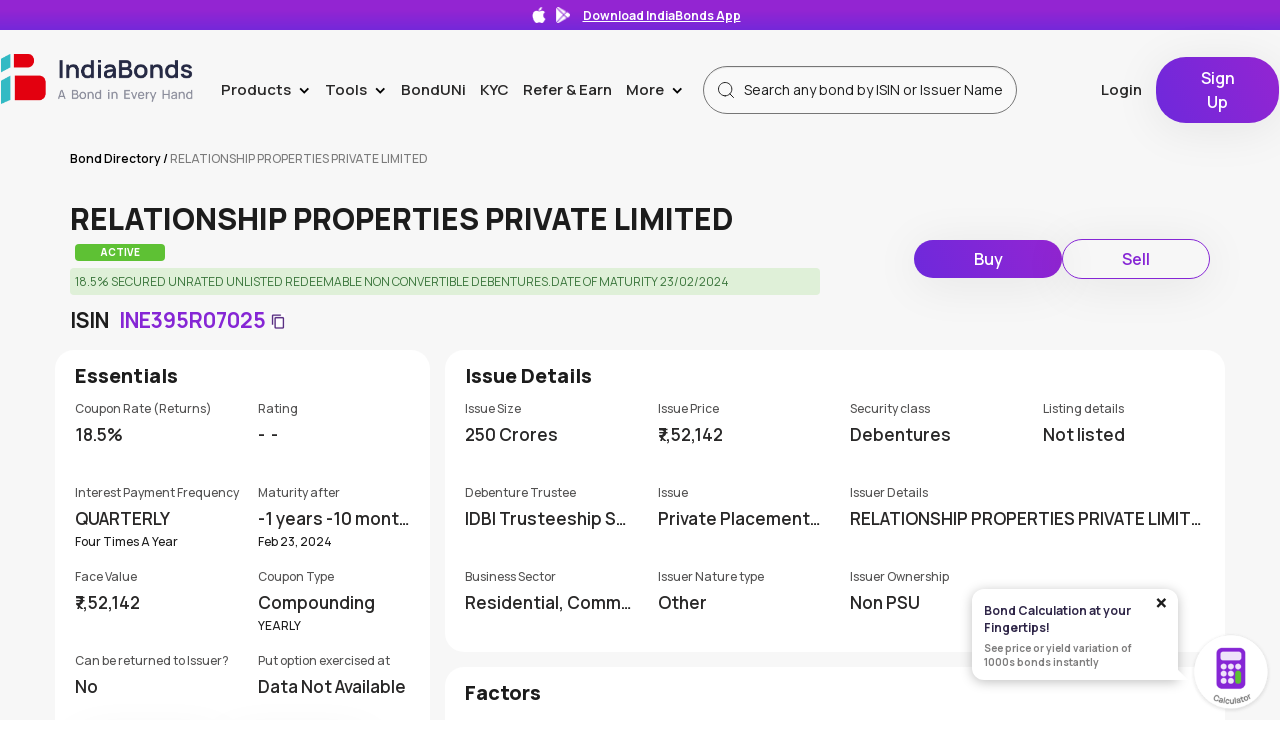

--- FILE ---
content_type: text/html; charset=utf-8
request_url: https://www.indiabonds.com/bond-directory/INE395R07025-relationship-properties-private-limited/
body_size: 48406
content:


<!DOCTYPE html>
<html lang="en-IN">

<head>
  <title>
    
  INE395R07025 | Relationship Properties Private Limited | Bond Directory- IndiaBonds

  </title>
    <link rel="manifest" href="/static/customer/home_page/manifest.json" />
    <meta charset="utf-8">
    <meta name="google-site-verification" content="nzSZXS_1QQDy1_bXJ7MBiR9ylpW8EZKIKsFDmxwyxc4" />
    <meta name="viewport" content="width=device-width, initial-scale=1 ,maximum-scale=1.0">
  
  <meta name="description" content="ISIN Code: INE395R07025, Issuer: Relationship Properties Private Limited. Find the complete bond information only on IndiaBonds.com">
  <link rel="preload" href="/static/customer/home_page/css/bond-details/bond-details.css?q=1412" as="style" 
  onload="this.onload=null;this.rel='stylesheet'" />
    <noscript><link rel="stylesheet" href="/static/customer/home_page/css/bond-details/bond-details.css?q=1412"></noscript>
  <!-- <link rel="stylesheet" href="/static/customer/home_page/css/bond-details/bond-details.css?q=1412" /> -->
  <link rel="preload" href="/static/customer/home_page/css/responsive-card/responsive-card.css?q=1412" as="style" 
  onload="this.onload=null;this.rel='stylesheet'" />
    <noscript><link rel="stylesheet" href="/static/customer/home_page/css/responsive-card/responsive-card.css?q=1412"></noscript>
  <!-- <link rel="stylesheet" href="/static/customer/home_page/css/responsive-card/responsive-card.css?q=1412" /> -->
  <meta name="keywords" content="INE395R07025, Relationship Properties Private Limited, List of bonds, INE395R07025 Bond Details, ISIN INE395R07025.">
  <link rel="canonical" href="https://www.indiabonds.com/bond-directory/INE395R07025-relationship-properties-private-limited/" />
  <Meta name="googlebot" content="index, follow, max-snippet:-1, max-image-preview: large, max-video-preview:-1" />


     
    <meta property="og:title" content="INE395R07025 | Relationship Properties Private Limited | Bond Directory- IndiaBonds"/>
    <meta property="og:description" content="ISIN Code: INE395R07025, Issuer: Relationship Properties Private Limited. Find the complete bond information only on IndiaBonds.com"/>
    <meta property="og:image" content="/static/customer/home_page/images/Indiabonds_logo_for_og.png"/>
    <meta property="og:image:secure_url" content="/static/customer/home_page/images/Indiabonds_logo_for_og.png">

    <meta name="twitter:card" content="summary_large_image" />
    <meta name="twitter:site" content="https://www.indiabonds.com/bond-directory/" />
    <meta name="twitter:creator" content="https://www.indiabonds.com/bond-directory/" />
    <meta property="twitter:title" content="INE395R07025 | Relationship Properties Private Limited | Bond Directory- IndiaBonds"/>
    <meta property="twitter:description" content="ISIN Code: INE395R07025, Issuer: Relationship Properties Private Limited. Find the complete bond information only on IndiaBonds.com"/>
    <meta property="twitter:image" content="/static/customer/home_page/images/Indiabonds_logo_for_og.png"/>


  <script>(function (w, d, s, l, i) {
    w[l] = w[l] || []; w[l].push({
      'gtm.start':
        new Date().getTime(), event: 'gtm.js'
    }); var f = d.getElementsByTagName(s)[0],
      j = d.createElement(s), dl = l != 'dataLayer' ? '&l=' + l : ''; j.async = true; j.src =
        'https://www.googletagmanager.com/gtm.js?id=' + i + dl; f.parentNode.insertBefore(j, f);
  })(window, document, 'script', 'dataLayer', 'GTM-K9VZWJB');</script>
  <script defer src="https://www.googletagmanager.com/gtag/js?id=G-SH3YCZNM00"></script>
  <script>
    window.dataLayer = window.dataLayer || [];
    function gtag(){dataLayer.push(arguments);}
    gtag('js', new Date());
    gtag('config', 'G-SH3YCZNM00');
  </script>

  <link rel="alternate" hreflang="en-in" href="https://www.indiabonds.com/" />
  <link rel="preload" href="/static/customer/home_page/css/home-page/compare-bonds.css?q=1412" as="style" onload="this.onload=null;this.rel='stylesheet'">
    <noscript><link rel="stylesheet" href="/static/customer/home_page/css/home-page/compare-bonds.css?q=1412"></noscript>
    <link rel="preload" href="/static/customer/home_page/bootstrap.min.css?q=1412" as="style" onload="this.onload=null;this.rel='stylesheet'">
    <noscript><link rel="stylesheet" href="/static/customer/home_page/bootstrap.min.css?q=1412"></noscript>
    <link rel="preload" href="/static/customer/css/yield-calculator/yc-base-style.css?q=1412" as="style" onload="this.onload=null;this.rel='stylesheet'">
    <noscript><link rel="stylesheet" href="/static/customer/css/yield-calculator/yc-base-style.css?q=1412"></noscript>
    <link rel="preload" href="/static/customer/leo9/css/main.css" as="style" onload="this.onload=null;this.rel='stylesheet'">
    <noscript><link rel="stylesheet" href="/static/customer/leo9/css/main.css"></noscript>
    <link rel="preload" href="/static/customer/home_page/style.css?q=1412" as="style" onload="this.onload=null;this.rel='stylesheet'">
    <noscript><link rel="stylesheet" href="/static/customer/home_page/style.css?q=1412"></noscript>
    <link rel="stylesheet" href="/static/customer/home_page/bootstrap.min.css?q=1412">
    <link rel="stylesheet" href="/static/customer/home_page/style.css?q=1412">
  <!-- <link rel="stylesheet" href="/static/customer/home_page/css/home-page/compare-bonds.css?q=1412">
  
  <link rel="stylesheet" href="/static/customer/css/yield-calculator/yc-base-style.css?q=1412" />
 
  <link rel="stylesheet" type="text/css" href="/static/customer/leo9/css/main.css" /> -->
  <style>
  
body::-webkit-scrollbar {
  width: 3px;
  height: 0px;
}

body::-webkit-scrollbar-track {
  -webkit-box-shadow: none;
  box-shadow: none;
}

body::-webkit-scrollbar-thumb {
  background-color: #bbbbbb;
  outline: none;
}

  </style>

  <!-- <script src="/static/customer/home_page/js/sweetalert.min.js"></script> -->
  <!-- <script src="/static/customer/home_page/js/popper.min.js"></script> -->
  <script  src="/static/customer/home_page/js/jquery.min.js"></script>
  <script src="/static/customer/home_page/js/bootstrap.min.js"></script>
  <script defer src="/static/customer/js/compare-bonds/compare-bonds.js?q=1412"></script>
  <link rel="shortcut icon" type="image/x-icon" href="/static/customer/home_page/images/Group%20201.svg">
  <!-- <script type="text/javascript" src="//cdn.jsdelivr.net/npm/slick-carousel@1.8.1/slick/slick.min.js"></script> -->

  
  <!-- <script src="/static/customer/js/intl-mobile-number.js"></script> -->
  <script type="text/javascript">
    window.baseUrl = "https://prod-api.indiabonds.com";
    window.request_path = "https://www.indiabonds.com/bond-directory/INE395R07025-relationship-properties-private-limited/";
    window.isAuthenticatedUser = "False";
    window.cache_no = "1412";
    window.userFirstName = "";
    window.hasUserAgreedToYCTnc = "";    
    window.ipoLandingUrl = "https://www.indiabonds.com/public-issue/";
    window.SignupUrl = "https://www.indiabonds.com/customer/register/";
    window.insertRFQDetailsURL = "https://www.indiabonds.com/request-for-quotes/";
    window.showYc = "True"
    window.searchBtIsinUrl = "https://www.indiabonds.com/bond-calculator/isin-search/";
    window.searchByIssuerUrl = "https://www.indiabonds.com/bond-calculator/issuer-search/";
    window.getSecurityDetails =  "https://www.indiabonds.com/bond-calculator/security/123456/";
    window.newArrivals = "https://www.indiabonds.com/bond-calculator/new-arrivals/";
    window.getPastIsinSearches = "https://www.indiabonds.com/bond-calculator/past-search/";
    window.calculateYieldAndPrice = "https://www.indiabonds.com/bond-calculator/price-and-yield/";
    window.requestForCashflowUrl =  "https://www.indiabonds.com/bond-calculator/request-for-cashflow/";
    window.ycAgreement =  "https://www.indiabonds.com/bond-calculator/yc-agreement/";
    window.securityByIssuer =  "https://www.indiabonds.com/bond-calculator/security-by-issuer/";
    window.frontendLogger =  "https://www.indiabonds.com/customer/register/frontend-logs/";
    window.CreateIPOWrapperUrl =  "https://www.indiabonds.com/create-ipo/";
    window.IPOCategoryWrapperUrl =  "https://www.indiabonds.com/ipo-category/";
    window.LoadSeriesUrl =  "https://www.indiabonds.com/load-series/";
    window.IpoProposalUrl =  "https://www.indiabonds.com/ipo-proposal/";
    window.IpoProposalPreviewUrl =  "https://www.indiabonds.com/ipo-proposal-preview/";
    window.IpoProposalConfirmUrl =  "https://www.indiabonds.com/ipo-proposal-confirm/";
    window.IpoSendEmailUrl =  "https://www.indiabonds.com/ipo-send-email/";
    window.pdfDownload =  "https://www.indiabonds.com/download-file/";
    window.ValidateUPI =  "https://www.indiabonds.com/verify-upi/";
    window.ratingRationalePdfDownload = "https://www.indiabonds.com/credit-rating-rational-document";
    window.SignOutUrl = "https://www.indiabonds.com/sign-out/"
    window.ipoAutoFillData = "https://www.indiabonds.com/ipo-auto-fill-data/";
    window.envName = "PROD";
    csrf_token = '13iRXd3EMZwe78yWpiDYIBlten1iFGtiypukpcPOBuqmEI3cX7Oudq4vVR703Ts5';
    window.SignOutUrl = "https://www.indiabonds.com/sign-out/"
    window.cancelOnlineOrder = "https://www.indiabonds.com/place-order/cancel-online-order/"
    window.HomePage = "https://www.indiabonds.com/"
    window.getDocumentUrl = "https://www.indiabonds.com/deal-document/"
    window.emailOrderBookPortfolio = "https://www.indiabonds.com/customer/email-order-book/"
    
    const isMobile = window.matchMedia("only screen and (max-width: 760px)").matches;
  </script>
  <!-- <script src="/static/customer/js/autocomplete_function.js"></script> -->
  <script defer src="/static/customer/js/yield-calculator/base-component.js?q=1412"></script>
  <script defer src="/static/customer/js/cookie_policy.js"></script>
  <script defer src="/static/customer/leo9/js/profile.js"></script>

  <!-- Hotjar Tracking Code for https://www.indiabonds.com -->
  <!-- <script>
    (function(h,o,t,j,a,r){
        h.hj=h.hj||function(){(h.hj.q=h.hj.q||[]).push(arguments)};
        h._hjSettings={hjid:2200649,hjsv:6};
        a=o.getElementsByTagName('head')[0];
        r=o.createElement('script');r.async=1;
        r.src=t+h._hjSettings.hjid+j+h._hjSettings.hjsv;
        a.appendChild(r);
    })(window,document,'https://static.hotjar.com/c/hotjar-','.js?sv=');
  </script> -->

</head>

  <body>
  
    
<style>
 @media (max-width: 991px){
.dotted-div {
    height: 195px !important;
}
 }
 .rfq-modal{
    margin: 0px
  }
  .get-advance-parent .login-state-card{
    margin-top:20px
  }
</style>
<div class="parent">
  <div class="nav-div">
    <!-- BEGIN Header -->
    


  <link rel="preload"
        href="/static/customer/css/header/header.css?q=1412"
        as="style"
        onload="this.onload=null;this.rel='stylesheet'">
  <noscript>
    <link rel="stylesheet"
          href="/static/customer/css/header/header.css?q=1412">
  </noscript>
     <link rel="stylesheet" href="https://cdnjs.cloudflare.com/ajax/libs/bootstrap-datepicker/1.9.0/css/bootstrap-datepicker.min.css">
  <link rel="stylesheet"
        href="/static/customer/css/header/header.css?q=1412" />
  <meta name="viewport" content="width=device-width, initial-scale=1">

<style>
  .datepicker-dropdown{
    right: auto !important;
  }
  .refer-earn-text {
    margin: 0px
  }
  .switch-box{
border: 1px solid #8626D5;
    width: auto;
    height: 56px;
    border-radius: 9px;
    position: relative;
    align-items: center;
    margin-top: -8px;
    padding: 3px 7px 3px;
    background-color: #F3E7FE;
  }
  #switching_profile_view{
   position: fixed;
    top: 0px;
    left: 0px;
    width: 100%;
    height: 100%;
    display: flex;
    align-items: center;
    justify-content: center;
    backdrop-filter: blur(10px);
    z-index: 99;
    display: none;
  }
  .switching_profile_new{
    max-width: 695px;
    height: 420px;
    display: flex;
    flex-direction: column;
  }
  .switching-json{
    width:400px;
  }
  .switching_profile_text{
    font-size: 16px;
    font-weight: 500;
  }
  #switch-profile-otp-modal{
    top:0px;
    position: fixed;
    z-index: 999999999999;
    width: 100%;
    height: 100%;
    display: flex;
    align-items: center;
    justify-content: center;
    backdrop-filter: blur(10px);
    background: rgb(255 255 255 / 4%);
    display: none;
  }
  .switch-profile-otp-content{
    position: absolute;
    top: -100vh;
    background-color: #fff;
    padding: 15px 30px 30px 30px;
    border-radius: 16px;
    box-shadow: 0 4px 10px rgba(0, 0, 0, 0.2);
    display: flex;
    align-items: center;
    justify-content: space-between;
  }
  .otp-title{
    font-size: 24px;
    font-weight: 700;
  }
  .close-icon{
   position: absolute;
   right: -21px;
    top: -7px;
    background-color: transparent;
    border: none;
    outline: none;
  }
  .close-icon img{
    width: 29px;
  }
  .verify-member-div{
    position: relative;
    width: 100%;
  }
  .market-news-wrapper .navbar-link {
      position: relative;
  }
  .new-tag-quicklink-market-news {
      background-color: #5ec134;
      font-size: 12px;
      padding: 2px 8px;
      border-radius: 12px;
      position: absolute;
      right: 24px;
      top: 6px;
      color: #fff;
  }
  .switch-member-logo-div{
    width: 40px;
    height: 40px;
    background-color: #f3e7fe;
    border-radius: 50%;
    display: flex;
    align-items: center;
    justify-content: center;
    margin-right: 10px;
  }
  .switch-otp-timer-div{
    font-weight: 500;
    margin-bottom: 24px;
    /* margin-top: 24px;switch_profile_name */
    text-align: start;
  }
  .resend-otp{
    color: #9617df;
    margin-left: 4px;
    font-weight: 500;
  }
  .switch-box-member-detail{
        border: 1px solid #f1d7ff;
    border-radius: 7px;
    display: flex;
    padding: 9px;
    margin-bottom: 20px;
    margin-top: 12px;
  }
  .switching-name-title{
    color: #989898;
    font-size: 12px;
    text-align: left;
  }
  .switching-name-value{
    font-weight: 700;
  }
  .otp-value-title{
        text-align: left;
    margin-bottom: 7px;
  }
  .datepicker-member{
        margin-top: 25px;
    margin-bottom: 5px;
  }
  .otp-form{
    display: block;
    max-width: 348px;
  }
  .dob-form{
    font-weight: 500;
    display: none;
    position: relative;
  }
  .member-switch-parent{
    position: relative;
    justify-items: center;
    text-align: center;
    max-width: 400px;
    width: 100%;
  }
  .input-group-addon{
    background-color: #fff;
  }
  .datepicker-label{
    text-align: left;
  }
  .datepicker-input{
    background-color: #f3e7fe;
        border: none !important;
    box-shadow: none !important;
  }
  .datepicker-member .input-group-addon{
        border: none;
    background-color: #f1e5fc;
  }
  .otp-wrap{
    display: flex;
  }
  .otp-wrap input{
    width: 48px;
    height: 60px;
    background: #f3e8fd;
    border: none;
    border-radius: 4px;
    margin: 0 6px;
    font-weight: 700;
    font-size: 18px;
  }
  .otp-wrap input:first-child{
    margin-left: 0px;
  }
  .otp-wrap input:last-child{
    margin-right: 0px;
  }
    @media (max-width: 991px) {
      
      #switch-profile-otp-modal{
        align-items: flex-end;
      }
      #switch-profile-otp-content{
        position: sticky;
      }
      .datepicker-dropdown{
        width: 100%;
        max-width: 218px;
      }
       .otp-wrap input{
        width:42px
       }
      .switching-json{
    width:200px;
  }
  .switching_profile_new{
    height: 100vh;
  }
  .switch-profile-otp-content{
    bottom: 0px;
    top: unset !important;
    width: 100%;
  }
  .switch-profile-otp-child{
    margin: auto;
  }
}

</style>

<div class="nav-div">
    
        <div class="app-ticker" onclick="appScannerOpen()">
            <img class="app-ticker-img"
                src="https://ib-prod-media.s3.ap-south-1.amazonaws.com/app-store-white.png" />
            <img class="app-ticker-img"
                src="https://ib-prod-media.s3.ap-south-1.amazonaws.com/play-store-white.png" />
            <p class="app-ticker-text">Download IndiaBonds App
            </p>
            <p class="app-download-text">  
            </p>
        </div>
    
  <nav class="navbar">
    <div class="nav-container">
      <div  class="navbar-header" >
        <a href="https://www.indiabonds.com/">
          
            <img src="/static/customer/home_page/images/india-bonds-logo.png"
                 class="main-header-logo-style"
                 alt="India Bonds"
                 loading="lazy" />
          
        </a>
      </div>
      <div class="collapse navbar-collapse" id="myNavbar">
        
          <ul class="nav navbar-nav navbar-right">
            <!-- Products -->
            <li class="dropdown">
              <a id="navbar-products"
                 class="dropdown-toggle navbar-link main-navlink"
                 data-toggle="dropdown"
                 href="#">
                Products
                <div class="header-caret">></div>
              </a>
              <ul class="dropdown-menu">
                
                  <li>
                    <a id="navbar-products-bond-trading"
                       href="https://www.indiabonds.com/explore/"
                       class="navbar-link">Bond Trading</a>
                  </li>
                
                
                  <li>
                    <a id="navbar-products-public-issue"
                       href="https://www.indiabonds.com/public-issue/"
                       class="navbar-link">Public Issue</a>
                  </li>
                
                
                  <li>
                    <a id="navbar-products-gsec-sdl"
                       href="https://www.indiabonds.com/explore/government-bonds/"
                       class="navbar-link">G-Sec/SDL</a>
                  </li>
                
                
                  <li>
                    <a id="navbar-products-sovereign-gold-bonds"
                       href="https://www.indiabonds.com/sovereign-gold-bonds/"
                       class="navbar-link">Sovereign Gold Bonds</a>
                  </li>
                
                
                  <li>
                    <a id="navbar-products-capital-gain-54ec"
                       href="https://www.indiabonds.com/capital-gain-54ec-bonds/"
                       class="navbar-link">Capital Gain 54EC</a>
                  </li>
                
                
                  <li>
                    <a id="navbar-products-bond-case"
                       href="https://www.indiabonds.com/bondcase/"
                       class="navbar-link">BondCase</a>
                  </li>
                
                
                  <li>
                    <a id="navbar-products-fixed-deposits"
                       href="https://www.indiabonds.com/fixed-deposit/"
                       class="navbar-link">
                      Fixed Deposit <span class="new-tag">New</span>
                    </a>
                  </li>
                
                  <li>
                    <a id="navbar-products-corporate"
                       href="https://www.indiabonds.com/corporate-bonds/"
                       title="Corporate Bonds"
                       class="navbar-link">Corporate Bonds</a>
                  </li>
                
              </ul>
            </li>
            <!-- tools -->
            <li class="dropdown">
              <a id="navbar-tools"
                 class="dropdown-toggle navbar-link main-navlink"
                 data-toggle="dropdown"
                 href="#">
                Tools
                <div class="header-caret">></div>
              </a>
              <ul class="dropdown-menu">
                <li class="bond-directory-header-icon">
                  <a id="navbar-bond-directory"
                     href="https://www.indiabonds.com/bond-directory/"
                     title="Bond Directory"
                     class="navbar-link">Bond Directory</a>
                </li>
                
                  <li>
                    <a id="navbar-products-bond-calc"
                       href="https://www.indiabonds.com/bond-calculator/"
                       class="navbar-link">Bond Calculator</a>
                  </li>
                
                <li>
                  <a href="https://www.indiabonds.com/portfolio/dashboard/"
                     class="navbar-link">Portfolio Dashboard</a>
                </li>
                <li>
                  <a id="navbar-products-form-15g15h"
                     href="https://www.indiabonds.com/form-15g-15h/"
                     class="navbar-link">Form 15 G / 15 H</a>
                </li>
              <li class="market-news-wrapper">
                <a id="navbar-products-market-news"
                  href="https://www.indiabonds.com/market-news/"
                  class="navbar-link">
                  Market News
                  <span class="new-tag-quicklink-market-news">New</span>
                </a>
              </li>
              </ul>
            </li>
            <!-- Learn -->
            <li class="dropdown">
              <a id="navbar-learn"
                 class="navbar-link main-navlink"
                 href="https://www.indiabonds.com/bonduni">BondUNi</a>
              <!-- <ul class="dropdown-menu">
              <li class="blogs-header-icon">
                <a id="navbar-learn-blogs" href="https://www.indiabonds.com/news-and-insight/category/blogs/" class="navbar-link">
                  Blogs</a>
              </li>
              <li class="News-header-icon">
                <a id="navbar-learn-news" href="https://www.indiabonds.com/news-and-insight/category/news/" class="navbar-link">
                  News</a>
              </li>
              <li class="Video-header-icon">
                <a id="navbar-learn-videos" href="https://www.indiabonds.com/news-and-insight/videos/" class="navbar-link">
                  Videos</a>
              </li>
            
            
              <li class="Issuer-note-header-icon">
                <a id="navbar-learn-issuer-notes" href="https://www.indiabonds.com/news-and-insight/issuer_note/" class="navbar-link">
                  Issuer Notes</a>
              </li>
            
            </ul> -->
            </li>
            
              <!-- head -->
              
                
                  <li>
                    <a id="navbar-kyc"
                       href=" https://kyc.indiabonds.com "
                       title="KYC"
                       class="navbar-link">
                      
                        KYC
                      
                    </a>
                  </li>
                
                <!-- head -->
              
            
            <!-- Refer & Earn -->
            
              <li>
                
                  <a id="ref-earn-link-2"
                     class="navbar-link"
                     href="https://www.indiabonds.com/refer_and_earn/">
                    <p class="refer-earn-text">Refer & Earn</p>
                  </a>
                
              </li>
            
            <!-- Partners -->
            
            <!-- More -->
            <li class="dropdown">
              <a id="navbar-more"
                 class="dropdown-toggle navbar-link main-navlink"
                 data-toggle="dropdown"
                 href="#">
                More
                <div class="header-caret">></div>
              </a>
              <ul class="dropdown-menu">
                
                  <li class="about-header-icon">
                    <a id="navbar-more-about-us"
                       href="https://www.indiabonds.com/about-us/"
                       class="navbar-link">About Us</a>
                  </li>
                  <li class="careers-header-icon">
                    <a href="https://www.indiabonds.com/careers/" class="navbar-link">Careers</a>
                  </li>
                  <li class="media-header-icon">
                    <a href="https://www.indiabonds.com/media-updates/" class="navbar-link">Media</a>
                  </li>
                
                <li class="contact-header-icon">
                  <a id="navbar-more-contact-us"
                     href="https://www.indiabonds.com/contact-us/"
                     class="navbar-link">Contact Us</a>
                </li>
                <li class="investors-header-icon">
                  <!-- <a id="navbar-more-investor-grievance" href="https://www.indiabonds.com/investor-grievance/" class="navbar-link"><span class="navbar-menu-icon"> -->
                  <a id="navbar-more-investor-grievance"
                     href="https://assets.indiabonds.com/Investor+Grievance+Mechanism_IndiaBonds.pdf"
                     class="navbar-link"
                     target="_blank">Investor Grievance</a>
                </li>
              </ul>
            </li>
            <!-- Search -->
            <li class="header-searchbar">
              <div id="home-page-second-section-search-input"
                   class="input-group header-search-wrapper">
                <div class="mobile-search-input-wrapper" id="mobile-search-wrapper">
                  <input type="text"
                         autocomplete="off"
                         class="form-control header-bond-search header-search-input"
                         placeholder="Search any bond by ISIN or Issuer Name">
                </div>
                <div id="header-autocomplete-lists" class="header-autocomplete-items"></div>
              </div>
            </li>
            <!-- Profile -->
            
                  
                    <li class="navbar-login">
                      <a id="navbar-login"
                         title="Login"
                         href="https://www.indiabonds.com/customer/login/?next=/bond-directory/INE395R07025-relationship-properties-private-limited/"
                         class="navbar-link left-border">Login</a>
                    </li>
                    <li>
                      <a id="navbar-signup"
                         title="Sign Up"
                         href="https://www.indiabonds.com/customer/register/?next=/bond-directory/INE395R07025-relationship-properties-private-limited/"
                         class="navbar-link no-top-pad"
                         style="margin-top:-5px">
                        <button class="primary-btn sign-up-btn">Sign Up</button>
                      </a>
                    </li>
                  
                
              </ul>
            
            
          </div>
          
            <div class="collapse-block">
              
                <span style="margin-right: 8px;">
                  
                    <span class="mobile-login-icon"
                          style="font-size: 12px;
                                 font-weight: 600;
                                 line-height: 16px;
                                 margin-right: 8px">
                      <a style="color: #1c1c1c"
                         href="https://www.indiabonds.com/customer/login/?next=/bond-directory/INE395R07025-relationship-properties-private-limited/">Login</a>
                    </span>
                  
                  <a title="Sign Up"
                     href="https://www.indiabonds.com/customer/register/?next=/bond-directory/INE395R07025-relationship-properties-private-limited/"
                     class="navbar-link no-top-pad  no-show-desktop">
                    <button class="primary-btn sign-up-btn campaign-sign-up-btn mobile-signup-button">Sign Up</button>
                  </a>
                </span>
              
              
                <div class="mobile-search">
                  <img class="mobile-search-icon"
                       alt="search"
                       src="/static/customer/home_page/images/mobile_black_search_icon.svg"
                       loading="lazy" />
                </div>
              
              <span class="sidenav-trigger" style="cursor:pointer" onclick="openNav()">
                <!-- add condition exclamatory on hamburger -->
                
                <img class="mobile-hamburger-menu"
                     width="24px"
                     height="24px"
                     alt="hamburger"
                     src="/static/customer/home_page/images/hamburger.svg"
                     loading="lazy" />
              </span>
            </div>
          
          
        </div>
      </nav>
      <div class="mobile-header-searchbar" style="display: none;">
        <div id="home-page-second-section-search-input" class="mobile-input-group">
          <div class="mobile-search-input-wrapper" id="mobile-search-wrapper">
            <input type="text"
                   autocomplete="off"
                   class="form-control header-bond-search header-search-input"
                   placeholder="Search any bond by ISIN or Issuer Name">
            <img class="mobile-search-cross"
                 alt="close"
                 src="/static/customer/home_page/images/black-cross.svg"
                 loading="lazy"
                 onkeydown="ExploreSearchFilter(this.value, event,'')" />
          </div>
          <div id="mobile-header-autocomplete-lists"
               class="header-autocomplete-items"></div>
        </div>
      </div>
      <div id="switching_profile_view">
        <div class="switching_profile_new">
           <lottie-player
           
                    class="switching-json"
                    src="/static/customer/home_page/images/switching-profile.json"
                    loop
                    autoplay
                    ></lottie-player>
          <p class="switching_profile_text">
            Switching to <b id="switching_profile_name"></b> Profile
          </p>
        </div>
      </div>
      
    </div>

    <!-- Switch OTP Modal -->
    <div id="switch-profile-otp-modal">
      <div class="switch-profile-otp-content">
      <div class="switch-profile-otp-child">
          <div class="member-switch-parent">
             <div class="verify-member-div">
            <span id="switch_member_id" hidden></span>
            <p class="otp-title">Verify Identity</p>
            <p>Security Verification required to switch profile</p>
            <div class="switch-box-member-detail">
              <div class="switch-member-logo-div">
                <img alt="user" loading="lazy" width="30" height="30" decoding="async" data-nimg="1" src="https://ib-prod-media.s3.ap-south-1.amazonaws.com/user-purple-light.svg" style="color: transparent;">
              </div>
              <div>
                <p class="switching-name-title">Switching to profile</p>
                <p class="switching-name-value"><b id="switch-otp-member-name"></b></p>
              </div>
            </div>
            <div class="otp-form">
             <p class="otp-value-title">
              Please enter OTP sent on your mobile no. <strong id="switch-otp-contact-number"> </strong>
            </p>
          <div class="subscribe-name-div">   
            <input type="hidden" id="otp_value">
                                                        <input type="hidden" id="otp_value_hidden" name="otp_value">
                                                        <div id="otp" class="otp-wrap">
                                                            <input name="otp1" inputmode="numeric" pattern="\d*" class="m-2 text-center form-control rounded keyup-bind login-otp-number ib-otp-input-box" type="tel" autocomplete="off" 
                                                            id="one" maxlength="1"/>
                                                            <input name="otp2" inputmode="numeric" pattern="\d*" class="m-2 text-center form-control rounded keyup-bind login-otp-number ib-otp-input-box" type="tel" autocomplete="off"
                                                            id="two" maxlength="1"/>
                                                            <input name="otp3" inputmode="numeric" pattern="\d*" class="m-2 text-center form-control rounded keyup-bind login-otp-number ib-otp-input-box" type="tel" autocomplete="off"
                                                            id="three" maxlength="1"/>
                                                            <input name="otp4" inputmode="numeric" pattern="\d*" class="m-2 text-center form-control rounded keyup-bind login-otp-number ib-otp-input-box" type="tel" autocomplete="off"
                                                            id="four" maxlength="1"/>
                                                            <input name="otp5" inputmode="numeric" pattern="\d*" class="m-2 text-center form-control rounded keyup-bind login-otp-number ib-otp-input-box" type="tel" autocomplete="off"
                                                            id="five" maxlength="1"/>
                                                            <input name="otp6" inputmode="numeric" pattern="\d*" class="m-2 text-center form-control rounded keyup-bind login-otp-number ib-otp-input-box" type="tel" autocomplete="off"
                                                            id="six" maxlength="1" oninput="javascript: if (this.value.length > this.maxLength) this.value = this.value.slice(0, this.maxLength);"
                                                            />
                                                        </div>
        </div>
        <div style="min-height: 35px;"><span id="switch-err-message-otp" style="color: #d31010;font-size:12px;font-weight:500;"></span></div>
          <div class="switch-otp-timer-div">
            <div hidden id="switch-otp-timer" class=""> </div>
            <p hidden id="re-send-otp" onclick="resendOtpAuthenticateSwitchProfile();" class="resend-otp" >Resend OTP </p>
          </div>
          </div>
          <div class="dob-form">
            <p class="datepicker-label">Please enter <span id="dob-form-member-name"></span> Date of birth</p>
    <div class="form-group datepicker-member">
        <div class="input-group">
            <input type="text"  id="datepicker1" class="form-control datepicker-input" placeholder="DD/MM/YYYY">
            <span class="input-group-addon">
              <img src="https://ib-prod-media.s3.ap-south-1.amazonaws.com/calendar.png" />
            </span>
        </div>
    </div>
     <div style="min-height: 35px;"><span id="switch-err-message-1" style="color: #d31010;font-size:12px;font-weight:500;"></span></div>
    <button class="primary-btn" onclick="switch_profile_dob()">
      Submit
    </button>
          
          </div>

         
          
            <button class="close-icon" onclick="memberSwitchGetOtpClose()">
              <img  src="/static/customer/home_page/images/dark-close.png" />
            </button>
            </div>
          </div>
      </div>
      
      </div>
      
    </div>
    <!--  Switch OTP Modal -->

    <!-- Modal -->
    <div id="switch-profile-error-modal">
      <div class="modal-dialog" style="max-width: 500px;">
        <!-- Modal content-->
        <div class="modal-content">
          <div class="modal-body" style="position: relative; justify-items: center;text-align: center;">
            <!-- <img class="close-scanner"
      onclick="closeModal()"
      src="/static/customer/home_page/images/dark-close.png"
      alt="close" /> -->
            <div style="text-align: center;">
              <div id="switch-err-image">
                <img style="margin-top: 32px"
                     src="/static/customer/img/broken-link.svg" />
              </div>
              <h4 id="switch-err-message"
                  style="font-size: 24px;
                         font-weight: 700;
                         margin-top: 32px"></h4>
              <div id="switch-err-description" style="font-size: 16px;margin-top: 20px;"></div>
            </div>
            <button type="submit"
                    class="primary-btn ib-btn left-icon"
                    onclick="closeModalSwitch()"
                    style="margin-top: 15px;
                           padding: 8px 20px">
              <span style="font-weight: 600; font-size: 16px;">Close</span>
              </button>
            </div>
          </div>
        </div>
      </div>
      <!-- Modal -->
      <!-- Mobile Side nav-->
      

<style>
    .kyc-demat-row{
    display: flex;
    justify-content: space-between;
    }
    .kyc-demat-row p{
        color:#f58515;
    }
    .yellow-ribbon{
        background-color: #FEF3E8;
    }
    .kyc-demat-row-text{
        color:#f58515;
        font-size: 12px;
        font-weight: 700;
        padding-top: 2px;
    }
    .sidenav a{
            padding: 8px 20px 8px 16px;
    }
</style>
<div id="mySidenav" class="sidenav">
    <div class="sidenav-content">
   <div class="sidebar-close-btn"> <btn  onclick="closeNav()">&times;</btn></div>
    
    
    <div class="side_nav_top_row">
        <a href="https://www.indiabonds.com/customer/register/?next=/bond-directory/INE395R07025-relationship-properties-private-limited/"><button class="primary-btn sign-up-btn">Sign Up</button></a>
        <!-- <a href="https://www.indiabonds.com/customer/login/?next=/bond-directory/INE395R07025-relationship-properties-private-limited/">Login</a> -->
        <span>
            <a title="Explore" href="https://www.indiabonds.com/explore/" style="padding-left: 10px;">
                <img class="header-search-icon no-show-desktop" src="/static/customer/home_page/images/search-icon.svg"
                    alt="search" style="padding-right: 0;position: relative;left: 0;bottom: 2px;" /> Search
            </a>
        </span>
    </div>
    

    <hr class="hr-mobile-menu profile-menu-space" />
    <span class="font-purple ib-position-relative installPWA hide" id="installIbBoltDrawer" style="padding: 8px 8px 8px 32px;text-decoration: none;font-size: 15px;color: #292828;font-weight: 600;display: block;transition: .3s;">Install IB Bolt! <span class="ib-new-bolt-tag">New</span></span>
    <!-- products -->
    <div class="collapse-menu">
    <a data-toggle="collapse" data-target="#products-dd" class=" "><span>Products</span> 
        <span><img class="sidenav-caret" width="12px" height="8px" alt="sidenav" src="/static/customer/home_page/images/down-angle-purple.png" /></span></a>
    <div id="products-dd" class="collapse">
        <a href="https://www.indiabonds.com/explore/" class="sub-menu">Bond Trading</a>
        
            <a href="https://www.indiabonds.com/public-issue/" class="sub-menu">Public Issue</a>
        

        <a href="https://www.indiabonds.com/explore/government-bonds/" class="navbar-link">G-Sec/SDL</a>
        
            <a href="https://www.indiabonds.com/sovereign-gold-bonds/" class="sub-menu">Sovereign Gold Bonds</a>
        

        
            <a href="https://www.indiabonds.com/capital-gain-54ec-bonds/" class="navbar-link">Capital Gain 54EC</a>
        

        
            <a href="https://www.indiabonds.com/bondcase/" class="navbar-link">BondCase</a>
        

        
            <a href="https://www.indiabonds.com/fixed-deposit/" class="navbar-link">Fixed Deposit<span class="ref-earn-new" style="color: white;background: #5EC134;">New</span></a>
        
         <a href="https://www.indiabonds.com/corporate-bonds/" class="sub-menu">Corporate Bonds</a>
        
      </div>
    </div>
    <!-- Tools -->
    <div class="collapse-menu">
        <a data-toggle="collapse" data-target="#tools-dd" class=" "><span>Tools</span> <span><img class="sidenav-caret" width="12px" height="8px" alt="dropdown" src="/static/customer/home_page/images/down-angle-purple.png" /></span></a>
        <div id="tools-dd" class="collapse">
            <a href="https://www.indiabonds.com/bond-directory/" class="navbar-link">Bond Directory</a>
            <a href="https://www.indiabonds.com/bond-calculator/" class="sub-menu">Bond Calculator</a>
            <a href="https://www.indiabonds.com/portfolio/dashboard/" class="sub-menu">Portfolio Dashboard</a>
            <a href="https://www.indiabonds.com/form-15g-15h/" class="sub-menu">Form 15 G / 15 H</a>
        </div>
    </div>
    <!--  -->
    <!-- <div class="collapse-menu"> -->
    <a href="https://www.indiabonds.com/bonduni" class="navbar-link">
        <span>BondUNi</span> </a>
        <!-- <span><img class="sidenav-caret" src="/static/customer/home_page/images/down-angle-purple.png" /></span>
    <div id="learn-dd" class="collapse">
        <a href="https://www.indiabonds.com/news-and-insight/category/blogs/" class=" sub-menu">Blogs</a>
        <a href="https://www.indiabonds.com/news-and-insight/category/news/" class=" sub-menu">News</a>
        <a href="https://www.indiabonds.com/news-and-insight/videos/" class=" sub-menu">Videos</a>
        
        <a href="https://www.indiabonds.com/news-and-insight/issuer_note/" class=" sub-menu">Issuer Notes</a>
        
      </div> -->
      <!-- </div> -->
    
      
        
            
                <!-- <a href="https://www.indiabonds.com/customer/profile/" title="KYC" class="navbar-link">KYC</a> -->
                <a id="navbar-kyc" 
                    href="https://www.indiabonds.com/profile" 
                    title="KYC" 
                    class="navbar-link">
                     KYC
                </a>
            
        

    
    
    
    

    <!-- Refer & Earn -->
    
        
            <a id="ref-earn-link-2" class="navbar-link" href="https://www.indiabonds.com/refer_and_earn/"><p class="refer-earn-text">Refer & Earn</p></a>  
        
    

    <!-- Partners -->
    

      <!-- more -->
    <div class="collapse-menu">
    <a data-toggle="collapse" data-target="#more-dd"  class=""><span>More</span> <span><img class="sidenav-caret" width="12px" height="8px" alt="dropdown" src="/static/customer/home_page/images/down-angle-purple.png" /></span></a>
    <div id="more-dd" class="collapse">
        
        <a href="https://www.indiabonds.com/about-us/">About Us</a>
        <a href="https://www.indiabonds.com/careers/">Careers</a>
        <a href="https://www.indiabonds.com/media-updates/">Media</a>
        
        <a href="https://www.indiabonds.com/contact-us/">Contact Us</a>
        <!-- <a href="https://www.indiabonds.com/investor-grievance/">Investor Grievance</a> -->
        <a href="https://assets.indiabonds.com/Investor+Grievance+Mechanism_IndiaBonds.pdf" target="_blank">Investor Grievance</a>
        <!-- <a class=" sub-menu">Life at IndiaBonds</a> -->
      </div>
</div>
    <!-- <hr class="hr-mobile-menu" /> -->
    <div class="login-div">
        

        
            <!-- <a href="https://www.indiabonds.com/customer/profile/">
                <div class='logout-anchor p-no-margin ' id='profile_block'>My Profile</div>
            </a> -->
        
            <!-- <a href="https://www.indiabonds.com/order-book/?activeType=bondTrading"">
                <div class='logout-anchor p-no-margin ib-padding-left-0' id='my_orders_block'>My Orders</div>
            </a> -->
            <!-- 
                
             -->
        

        <!-- <a href="https://www.indiabonds.com/sign-out/" onclick="destroySalesiq()">Logout</a> -->
  
           
    </div>
    <hr class="hr-mobile-menu" />
    <div class="mobile-menu-bottom">
        <!-- <a title="About India Bonds" href="https://www.indiabonds.com/about-us/" class="">About Us</a> -->
        <a href="https://www.indiabonds.com/privacy-policy/" class="">Privacy Policy</a>
        <a href="https://www.indiabonds.com/terms-and-conditions/" class="">Terms & Conditions</a>
        <div class="social-div">
            <a href="https://www.facebook.com/IndiaBondsOfficial/" target="_blank" rel="nofollow">
                <img loading = "lazy" src="/static/customer/home_page/images/fb.png" width="20" height="20" alt="facebook logo" /></a>
            <a href="https://twitter.com/india_bonds" target="_blank" rel="nofollow">
                <img loading = "lazy" src="/static/customer/home_page/images/twitter.png" width="20" height="20" alt="twitter logo"/></a>
            <a href="https://www.linkedin.com/company/indiabonds" target="_blank" rel="nofollow">
                <img loading = "lazy" src="/static/customer/home_page/images/linkedin.png" width="20" height="20" alt="linkedin logo" /></a>
            <a href="https://www.instagram.com/indiabonds/" target="_blank" rel="nofollow">
                <img loading = "lazy" src="/static/customer/home_page/images/instagram.png" width="20" height="20" alt="instagram logo" /></a>
            <a href="https://www.youtube.com/channel/UC-DE1oUSTBMXJlp2IyFa7Ug" target="_blank" rel="nofollow">
                <img loading = "lazy" src="/static/customer/home_page/assets/icons/youtube-blue.png" width="20" height="20" alt="YouTube logo" /></a>
        
        </div>
    </div>
    </div>
</div>
<script>
    $(document).ready(function(){
        $(".view-more-block.mob-ver").click(function (event) {
  event.stopPropagation();
  event.preventDefault();
  $(".profiles-container")
    .css("pointer-events", "auto")
    .stop()
    .animate({ left: -18, opacity: 1 }, 300);
});

$(".switch-profile-close").click(function (event) {
  event.stopPropagation();
  event.preventDefault();
  $(".profiles-container")
    .css("pointer-events", "none") // Prevent interaction when hidden
    .stop()
    .animate({ left:268, opacity: 0 }, 300);
});

        $(".collapse-menu").click(function () {
   $(this).toggleClass("backgrey");
});
});

</script>
     
      <div class="family-benefits-div">
        <div class="">
        
        
<div class="benefit-pop">
      <img class="close-scanner"
               onclick="closeFamilyBenefit()"
               src="/static/customer/home_page/images/dark-close.png"
               alt="close" />
    <h2>
      Key Features of Joining Family Account
    </h2>
    <div class="no-show-mobile">
    <img src="https://ib-prod-media.s3.ap-south-1.amazonaws.com/family-benefit.webp" />
    </div>
    <div class="no-show-desktop benefit-mob">
        <div class="benefit-key-parent">
            <div>
                <img class="family-benefit-icon" src="https://assets.indiabonds.com/crown.png" />
                <p class="benefit-title">Create a Family Account or Become a Member</p>
                <p>Any individual can choose to create their own family as a Family Head, or join an existing family by linking as a member.</p>
                </div>
        </div>
          <div class="benefit-key-parent">
            <div>
                <img class="family-benefit-icon" src="https://assets.indiabonds.com/crown.png" />
                <p class="benefit-title">Who all can create a Family Account</p>
                <p>Only an individual who is not already part of another family can create a Family Account.</p>
                </div>
        </div>
          <div class="benefit-key-parent">
            <div>
                <img class="family-benefit-icon" src="https://assets.indiabonds.com/crown.png" />
                <p class="benefit-title">Who all can become a Member of a Family</p>
                <p>Only an Individual or HUF account who is not a Family Head or a member of another family can become a Family Member.</p>
                </div>
        </div>
          <div class="benefit-key-parent">
            <div>
                <img class="family-benefit-icon" src="https://assets.indiabonds.com/crown.png" />
                <p class="benefit-title">Individual & Family Portfolios at Your Fingertips</p>
                <p>View both individual and consolidated family portfolios in one place for quick and effortless monitoring.</p>
                </div>
        </div>
          <div class="benefit-key-parent">
            <div>
                <img class="family-benefit-icon" src="https://assets.indiabonds.com/crown.png" />
                <p class="benefit-title">Order Placement for Family Members</p>
                <p>Family Head can place orders for members by switching profiles, offering greater convenience in managing family investments.</p>
                </div>
        </div>
          <div class="benefit-key-parent">
            <div>
                <img class="family-benefit-icon" src="https://assets.indiabonds.com/crown.png" />
                <p class="benefit-title">Activity Logs & Information</p>
                <p>Members are kept informed through logs and updates whenever the Family Head takes an action, offering clarity and accountability.</p>
                </div>
        </div>
          <div class="benefit-key-parent">
            <div>
                <img class="family-benefit-icon" src="https://assets.indiabonds.com/crown.png" />
                <p class="benefit-title">Flexibility to Add or Delink Members</p>
                <p>Family Head has the flexibility to add or delink members at any point of time, giving full control over family participation.</p>
                </div>
        </div>
          <div class="benefit-key-parent">
            <div>
                <img class="family-benefit-icon" src="https://assets.indiabonds.com/crown.png" />
                <p class="benefit-title">Member’s Right to Delink</p>
                <p>Family members can delink from a family at their will. In case a shared credential is used, they must provide a unique credential to continue operating as their original Individual or HUF account.</p>
                </div>
        </div>
         <div class="benefit-key-parent">
            <div>
                <img class="family-benefit-icon" src="https://assets.indiabonds.com/crown.png" />
                <p class="benefit-title">All Features Included</p>
                <p>Access all these family features without any additional charges.</p>
                </div>
        </div>
    </div>
    </div>
        </div>
      </div>

          <div class="desktop-app-scanner">
        <div class="scanner-content">
          <img class="close-scanner"
               onclick="appScannerClose()"
               src="/static/customer/home_page/images/dark-close.png"
               alt="close" />
          <div class="scanner-text-sec">
            <p class="scan-text">
              Scan to Download
              <br />
              <span>IndiaBonds App</span>
            </p>
            <div class="store-icons">
              <img src="https://ib-prod-media.s3.ap-south-1.amazonaws.com/app-store-dark.svg" />
              <img src="https://ib-prod-media.s3.ap-south-1.amazonaws.com/play-store-color.svg" />
            </div>
          </div>
          <div class="scanner-img-parent">
            <img src="https://ib-prod-media.s3.ap-south-1.amazonaws.com/app-scanner.svg" />
          </div>
        </div>
      </div>
     
       

<style>

    .modalOverlay {
        position: fixed;
        top: 0;
        left: 0;
        width: 100%;
        height: 100%;
        backdrop-filter: blur(10px);
        display: none;
        justify-content: center;
        align-items: center;
        z-index: 9999999999;
        animation: slideDown 0.3s ease-in-out forwards;
    }

    .modalContent {
        background-color: #fff;
        /* padding: 16px; */
        border-radius: 16px;
        max-height: 98vh;
        overflow-y: scroll;
        width: 800px;
        position: relative;

        &::-webkit-scrollbar {
            display: none;
        }
    }

    @media (max-width: 991px) {
        .modalOverlay {
            align-items: flex-end;
            animation: slideUp 0.3s ease-in-out forwards;
        }

        .modalContent {
            width: 100%;
            border-radius: 24px 24px 0 0;
            animation: slideUp 0.3s ease-in-out forwards;
        }
    }

    /* Keyframes */
    @keyframes slideDown {
        from {
            transform: translateY(-20%);
            opacity: 0;
        }

        to {
            transform: translateY(0);
            opacity: 1;
        }
    }

    @keyframes slideUp {
        from {
            transform: translateY(80%);
            opacity: 0;
        }

        to {
            transform: translateY(0);
            opacity: 1;
        }
    }

    /* T&C Modal Styles */

    .tncAcceptationContainer {
        width: 100%;
    }

    .headerWrapper {
        background-color: #F3E7FE;
        padding: 18px 24px 0px 24px;
    }

    .header {
        display: flex;
        justify-content: space-between;
        flex-direction: row;
    }

    .heading {
        font-size: 12px;
        font-weight: 500;
        color: #1C1C1C;
    }

    .version {
        font-size: 12px;
        font-weight: 400;
        color: #9b93a3;
    }

    .version span {
        font-weight: 700;
    }

    .titleWrapper {
        display: flex;
        gap: 12px;
        overflow-x: auto;
    }

    .agreementTitle {
        white-space: nowrap;
        color: #767676;
        font-size: 18px;
        font-weight: 500;
        line-height: 31.5px;
        padding-bottom: 8px;
        border-bottom: 3px solid #F3E7FE;
        cursor: pointer;
    }

    .activeTitle {
        font-size: 20px;
        font-weight: 700;
        color: #1C1C1C;
        border-bottom: 3px solid #9325D2;
    }

    .timeText {
        font-size: 12px;
        color: #1C1C1C;
    }

    .mobileHeader {
        display: none;
        padding: 12px 16px 0px 16px;
    }

    .versionMobile,
    .timeTextMobile {
        font-size: 12px;
    }

    .contentWrapper {
        padding: 10px 20px 20px 20px;
    }

    .bodyContent {
        max-height: 600px;
        overflow-y: auto;
        margin-bottom: 10px;

        &::-webkit-scrollbar {
            display: none;
        }
    }


    .btnWrapper {
        display: flex;
        justify-content: center;
        gap: 20px;
        margin-bottom: 10px;
        flex-direction: column;
        align-items: center;
    }

    .skipBtn {
        background: #fff;
        border: none;
        color: #8626D5;
        font-weight: 600;
        cursor: pointer;
        text-decoration: underline;
    }

    .purpleBtn {
        background: linear-gradient(211.51deg, #9325d2 -17.55%, #6a29dc 140.67%);
        font-size: 16px;
        font-weight: 700;
        line-height: 21.86px;
        color: #fff;
        box-shadow: 0px 6px 48px 0px #1c1c1c14;
        border-radius: 40px;
        padding: 10px 40px;
        border: none;

        &:disabled {
            cursor: not-allowed;
            transition: 0.2s;
            opacity: 0.6;
            /* background: #e5e8ee; */
        }
    }

    @media (max-width: 991px) {
        .tncAcceptationContainer {
            width: 100%;
        }

        .header {
            flex-direction: column;
        }

        .version {
            display: none;
        }

        .timeText {
            display: none;
        }

        .mobileHeader {
            display: block;
        }

        .bodyContent {
            max-height: 500px;
        }

        .btnWrapper {
            gap: 8px;
        }
    }

    .footerText{
    color: #1C1C1C;
font-size: 14px;
font-weight: 400;
line-height: 21px;
span{
    font-weight: 600;
}
}
</style>
<script id="agreements-updates" type="application/json">"{}"</script>
<div class="modalOverlay fadeIn" id="tnc-modal">
    <div class="modalContent mobileBottomSheet">

        <div class="tncAcceptationContainer">

            <!-- Header -->
            <div class="headerWrapper">
                <div class="header">
                    <div class="heading">We have updated our</div>
                    <div class="version">version <span id="active-version">-</span></div>
                </div>

                <div class="header">
                    <div class="titleWrapper" id="tabs-wrapper">
                        <!-- Dynamic tabs -->
                    </div>
                    <div class="timeText" id="active-date">effective from -</div>
                </div>
            </div>

            <!-- Mobile Header -->
            <div class="mobileHeader hide-in-desktop">
                <div class="versionMobile">version <span id="active-version-mobile">-</span></div>
                <div class="timeTextMobile" id="active-date-mobile">effective from -</div>
            </div>

            <!-- Body Content -->
            <div class="contentWrapper">
                <div class="bodyContent">
                    <!-- Replace this with the actual terms HTML -->
                    <iframe id="agreement-iframe" src="" style="width:100%; height:400px; border:none;"></iframe>
                </div>

                <!-- Buttons -->
                <div class="btnWrapper">
                    <div class=footerText>By clicking “I Accept” I agree to abide <span>terms of use, privacy policy and disclaimer </span></div>
                    <button class="purpleBtn" id="accept-btn" >I Accept</button>
                </div>
            </div>

        </div>
    </div>
</div>

<!-- <script> -->




<script>
    document.addEventListener("DOMContentLoaded", function () {
        try {
            const updates = JSON.parse(document.getElementById('agreements-updates').textContent);
            const agreements = updates.agreements_to_update || [];

            if (!updates.value || !agreements.length) return;
            // DOM Elements
            const modal = document.getElementById('tnc-modal');
            const tabsWrapper = document.getElementById('tabs-wrapper');
            const versionEl = document.getElementById('active-version');
            const versionMobileEl = document.getElementById('active-version-mobile');
            const dateEl = document.getElementById('active-date');
            const dateMobileEl = document.getElementById('active-date-mobile');
            const iframeEl = document.getElementById('agreement-iframe');
            const skipBtn = document.getElementById('skip-btn');
            const acceptBtn = document.getElementById('accept-btn');

            let activeTabIndex = 0;
            function renderTabs() {
                tabsWrapper.innerHTML = '';
                agreements.forEach((item, index) => {
                    const tab = document.createElement('div');
                    tab.className = 'agreementTitle' + (index === activeTabIndex ? ' activeTitle' : '');
                    tab.textContent = item.agreement_display_name;
                    tab.addEventListener('click', () => {
                        activeTabIndex = index;
                        renderTabs();
                        updateActiveAgreement();
                    });
                    tabsWrapper.appendChild(tab);
                });
            }

            function updateActiveAgreement() {
                const active = agreements[activeTabIndex];

                versionEl.textContent = active.latest_version;
                versionMobileEl.textContent = active.latest_version;
                dateEl.textContent = 'effective from ' + active.effective_date;
                dateMobileEl.textContent = 'effective from ' + active.effective_date;
                iframeEl.src = active.agreement_url;

            }

            function sendAction(actionType) {
                const active = agreements[activeTabIndex];
                const payload=agreements?.map((item)=>({
                     product_name: item.product_name,
                        agreement_name: item.agreement_name,
                        action: 'accept'
                }))
                $.ajax({
                    url: window.updateAgreenentDataUrl,
                    method: "POST",
                    contentType: "application/json",
                    xhrFields: { withCredentials: true },
                    data: JSON.stringify(payload),
                    success: function (resp) {
                        if (resp) {
                            agreements.splice(activeTabIndex, 1);
                            // if (agreements.length > 0) {
                            //     activeTabIndex = 0;
                            //     renderTabs();
                            //     updateActiveAgreement();
                            // } else {
                                modal.style.display = 'none';
                                document.body.style.overflow = "unset";
                                document.documentElement.style.overflow = "unset";
                                document.documentElement.style.overflowX='hidden';
                                document.body.style.overflowX = "hidden";
                            // }
                            // showAgreementPopup(resp.agreements_to_update);
                        }
                    },
                    error: function (xhr, status, error) {
                        console.error("Agreement popup fetch failed:", error);
                    }
                });
            }

            // CSRF Token helper
            function getCSRFToken() {
                const name = 'csrftoken';
                const cookies = document.cookie.split(';');
                for (let i = 0; i < cookies.length; i++) {
                    const cookie = cookies[i].trim();
                    if (cookie.startsWith(name + '=')) {
                        return decodeURIComponent(cookie.substring(name.length + 1));
                    }
                }
                return '';
            }

            // Init
            modal.style.display = 'flex';
            window.addEventListener('DOMContentLoaded', function () {
                document.body.style.overflow = "hidden";
                document.documentElement.style.overflow = "hidden";
            });
            renderTabs();
            updateActiveAgreement();

            // Button Handlers
            acceptBtn.addEventListener('click', () => sendAction('accept'));
            skipBtn.addEventListener('click', () => sendAction('skip'));

        } catch (err) {
            console.error("Agreement popup JS error:", err);
        }
    });
</script>

<script>

    window.updateAgreenentDataUrl = "https://www.indiabonds.com/update-agreement-data/";
</script>

        
      <script>
          $(document).ready(function() {
              $('#datepicker1').datepicker({
            format: 'dd/mm/yyyy',
            autoclose: true,
            orientation: "top",
          }).on('changeDate', function () {
            $(this).addClass("field--not-empty")
          });
        });
         </script>    
        <script>

  window.getMatchingSecurities = "https://www.indiabonds.com/matching-securities/";
  window.BondDirectoryBondDetails_url = "https://www.indiabonds.com/bond-directory/12345/";
  window.bond_directory_url = "https://www.indiabonds.com/bond-directory/";

  var menu_state = "hidden";


  $('body').on('click', function (e) {
    $('[data-toggle=popover]').each(function () {
      if (!$(this).is(e.target) && $(this).has(e.target).length === 0 && $('.popover').has(e.target).length === 0) {
        (($(this).popover('hide').data('bs.popover') || {}).inState || {}).click = false;
      }
    });
  });
  
  function handleGoToRequests() {
    localStorage.setItem('openRequestTab', true);
    window.location.href = 'https://www.indiabonds.com/profile' + '/family'
}

  $(document).ready(function () {
   

      $(".otp-number").on('change', () => {
    var one = $("#one").val()
    var two = $("#two").val()
    var three = $("#three").val()
    var four = $("#four").val()
    var five = $("#five").val()
    var six = $("#six").val()
    var otp_value = one + two + three + four + five + six
    $('#otp_value').val(one + two + three + four + five + six);
  });

    $(".view-more-block").hover(
      function () {
        $(".family-member-container")
          .css("pointer-events", "auto")
          .stop()
          .animate({ left: -308, opacity: 1 }, 300);
      },
      function () {
        $(".family-member-container")
          .stop()
          .animate(
            { left: -286, opacity: 0 },
            300,
            function () {
              $(this).css("pointer-events", "none");
            }
          );
      }
    );

    $(".family-member-container").hover(
      function () {
        $(this)
          .stop()
          .animate({ left: -308, opacity: 1 }, 300)
          .css("pointer-events", "auto");
      },
      function () {
        $(".family-member-container").stop().animate(
          { left: -316, opacity: 0 },
          300,
          function () {
            $(this).css("pointer-events", "none");
          }
        );
      }
    );
    $(".navbar .dropdown").hover(function () {
      var dropdownMenu = $(this).children(".dropdown-menu");
      if (dropdownMenu.is(":visible")) {
        dropdownMenu.parent().toggleClass("open");
      }
    });

    $(".mobile-search").click(function () {

      if ($('.mobile-header-searchbar').is(":visible")) {
        $('.mobile-header-searchbar').slideUp('fast');
        $('.header-search-input').val('');
        setTimeout(function () {
          $('.nav-div').removeClass('nav-white');
        }, 100);

      } else {
        $('.nav-div').addClass('nav-white');
        setTimeout(function () {
          $('.mobile-header-searchbar').slideDown('fast');
        }, 50);
        setTimeout(function () {
          $('.header-search-input').focus();
        }, 360);
      }


      $(".mobile-search").toggleClass("isactive-mobile-search");
    });
    $(".mobile-search-cross").click(function () {
      $('.header-search-input').val('');
    })

    $('.header-search-input').on('input', function () {
      if ($(this).val().trim() !== '') {
        $(this).addClass('input-active-color');
      } else {
        $(this).removeClass('input-active-color');
      }
    });
  });



  $(".blogs-header-icon").hover(
    function () {
      $(".blogs-header-icon img").attr("src", "/static/customer/home_page/images/blogs-dark-header.svg");
      $(".blogs-header-icon a").css("color", "#8626D5");
    },
    function () {
      $(".blogs-header-icon img").attr("src", "/static/customer/home_page/images/blogs-purple-icon.svg");
      $(".blogs-header-icon a").css("color", "#292828");
    });

  $(".News-header-icon").hover(
    function () {
      $(".News-header-icon img").attr("src", "/static/customer/home_page/images/news-dark.svg");
      $(".News-header-icon a").css("color", "#8626D5");
    },
    function () {
      $(".News-header-icon img").attr("src", "/static/customer/home_page/images/news-purple-icon.svg");
      $(".News-header-icon a").css("color", "#292828");
    });

  $(".Video-header-icon").hover(
    function () {
      $(".Video-header-icon img").attr("src", "/static/customer/home_page/images/video-dark.svg");
      $(".Video-header-icon a").css("color", "#8626D5");
    },
    function () {
      $(".Video-header-icon img").attr("src", "/static/customer/home_page/images/video-purple-icon.svg");
      $(".Video-header-icon a").css("color", "#292828");
    });

  $(".about-header-icon").hover(
    function () {
      $(".about-header-icon img").attr("src", "https://assets.indiabonds.com/local_s3_images/about-dark.svg");
      $(".about-header-icon a").css("color", "#8626D5");
    },
    function () {
      $(".about-header-icon img").attr("src", "https://assets.indiabonds.com/local_s3_images/about-purple-icon.svg");
      $(".about-header-icon a").css("color", "#292828");
    });

  $(".portfolio-header-icon").hover(
    function () {
      $(".portfolio-header-icon img").attr("src", "https://assets.indiabonds.com/local_s3_images/about-dark.svg");
      $(".portfolio-header-icon a").css("color", "#8626D5");
    },
    function () {
      $(".portfolio-header-icon img").attr("src", "https://assets.indiabonds.com/local_s3_images/about-purple-icon.svg");
      $(".portfolio-header-icon a").css("color", "#292828");
    });

  $(".careers-header-icon").hover(
    function () {
      $(".careers-header-icon img").attr("src", "/static/customer/home_page/images/careers-dark.svg");
      $(".careers-header-icon a").css("color", "#8626D5");
    },
    function () {
      $(".careers-header-icon img").attr("src", "/static/customer/home_page/images/careers-purple-icon.svg");
      $(".careers-header-icon a").css("color", "#292828");
    });

  $(".media-header-icon").hover(
    function () {
      $(".media-header-icon img").attr("src", "/static/customer/home_page/images/media-dark.svg");
      $(".media-header-icon a").css("color", "#8626D5");
    }, function () {
      $(".media-header-icon img").attr("src", "/static/customer/home_page/images/media-purple-icon.svg");
      $(".media-header-icon a").css("color", "#292828");
    });

  $(".contact-header-icon").hover(
    function () {
      $(".contact-header-icon img").attr("src", "/static/customer/home_page/images/contact-dark.svg");
      $(".contact-header-icon a").css("color", "#8626D5");
    }, function () {
      $(".contact-header-icon img").attr("src", "/static/customer/home_page/images/contact-purple-icon.svg");
      $(".contact-header-icon a").css("color", "#292828");
    });

  $(".investors-header-icon").hover(
    function () {
      $(".investors-header-icon img").attr("src", "/static/customer/home_page/images/investors-dark.svg");
      $(".investors-header-icon a").css("color", "#8626D5");
    }, function () {
      $(".investors-header-icon img").attr("src", "/static/customer/home_page/images/investors-purple-icon.svg");
      $(".investors-header-icon a").css("color", "#292828");
    });

  $(".life-header-icon").hover(
    function () {
      $(".life-header-icon img").attr("src", "/static/customer/home_page/images/life-dark.svg");
      $(".life-header-icon a").css("color", "#8626D5");
    }, function () {
      $(".life-header-icon img").attr("src", "/static/customer/home_page/images/life-purple-icon.svg");
      $(".life-header-icon a").css("color", "#292828");
    });

  $(".sidebar-close-btn").hide();

  $(".sidebar-close-btn").click(function () {
    if (menu_state == "open") {
      menu_state = "hidden";
      $(".sidebar-close-btn").hide();
      $(".sidenav").css("background", "radial-gradient(circle at 0px 566px, transparent 0px, #fff 0)");
    }
  });

  $(".sidenav-trigger").click(function () {
    if (menu_state == "hidden") {
      menu_state = "open";
      setTimeout(function () {
        $(".sidenav").css("background", "radial-gradient(circle at 0px 566px, transparent 23px, #fff 0)");
        $(".sidebar-close-btn").show();
      }, 300);
    }
  });


  function setCookie(cname, cvalue, exdays) {
    const d = new Date();
    d.setTime(d.getTime() + (exdays * 24 * 60 * 60 * 1000));
    let expires = "expires=" + d.toUTCString();
    document.cookie = cname + "=" + cvalue + ";" + expires + ";path=/";
  }


  
   function memberSwitchGetOtp (otp_sent_res){
    $("#re-send-otp").hide()
     $('#switch-profile-otp-modal').css("display","flex");
     $("html").css("overflow", "hidden");
          setTimeout(() => {
              $('.switch-profile-otp-content').animate(
                  { top: "35%" },
                  {
                      duration: 300,
                      easing: "swing",
                      queue: false
                  }
              );
              $('#switch-otp-contact-number').text(otp_sent_res?.masked_phone)
              startOtpTimer(120)
          }, 100);
   }
   window.timeLeft = 120
   function startOtpTimer(resend_timer_value=120){
      $("#switch-otp-timer").css("display",'block')
      if (resend_timer_value){
        window.timeLeft = resend_timer_value;
      }else{
        window.timeLeft = ""
      }
      var timeLeft = window.timeLeft 
      var minutes = parseInt(timeLeft / 60, 10);
      var seconds = parseInt(timeLeft % 60, 10);
      window.downloadTimer = setInterval(()=>{
        
        if (minutes <= 0 && seconds <= 0) {
          clearInterval(downloadTimer);
          minutes_str = "00";
          seconds_str = "00"; 
          $("#switch-otp-timer").text("("+minutes_str + ":" + seconds_str + " minute)")
          $("#switch-otp-timer").css("display",'none')
          $(".re-send-otp").show()
          $("#switch-otp-timer").css("display",'none')
        }else{
          minutes_str = String(minutes).padStart(2, '0');
          seconds_str = String(seconds).padStart(2, '0'); 
          $("#switch-otp-timer").text( "("+minutes_str + ":" + seconds_str + " minute)")
        }
        if (seconds > 0){
          seconds -= 1;
        }
        if (seconds <= 0){
          if (minutes > 0){
            minutes -= 1
            seconds = 59
          }
          else {
            minutes = 00;
            seconds = 00;
            $("#re-send-otp").show()
            return;
          }
        }
        if (window.timeLeft > 0){
          window.timeLeft -= 1;
        }
        
      },1000)
   }
   
  function memberSwitchGetOtpClose() {
    $('.switch-profile-otp-content').animate(
        { top: "-50%" },
        {
            duration: 500,
            easing: "swing",
            complete: function () {
                $('#switch-profile-otp-modal').css("display", "none");
                $("html").css("overflow", "unset");
                $("#switch-err-message-1").text("")
                $("#switch-err-message-otp").text("")
                $('#switch_member_id').text("")
                $('#switch-otp-contact-number').text("")
                clearOtp()

            }
        }
    );
  }

  function resendOtpAuthenticateSwitchProfile(btn){
    let memberId = $('#switch_member_id').text()
    let switch_profile_name = $('#switch-otp-member-name').text()
    $("#re-send-otp").hide()
    authenticate_switch_profile(btn, memberId, switch_profile_name)
    
  }


  function authenticate_switch_profile(btn, memberId, switch_profile_name=null){
    $(".dropdown-menu.profile-menu-dropdown").css("display", "none")
    closeNav()
    $(".sidebar-close-btn").css("display", "none")
    
    $('#switch_member_id').text(memberId)
    if(memberId){
      if(!switch_profile_name) switch_profile_name = `${btn.text.replaceAll("\n", "").trim()}`
    } else {
      switch_profile_name = "Your"
      $(".dropdown-menu.profile-menu-dropdown").css("display", "none")
      $(".sidebar-close-btn").css("display", "none")
    }

    $('#switch-otp-member-name').text(switch_profile_name)
    $('#dob-form-member-name').text(`${switch_profile_name.replaceAll("\n", "").trim()}'s`)
    
    
    
    let editType = "switch-profile";  // or whatever dynamic value you have

    let url = "https://www.indiabonds.com/customer/profile/update/family/REPLACE_EDIT_TYPE/edit-verify-otp";
    url = url.replace("REPLACE_EDIT_TYPE", editType);
    // let url = "/api/v3/customer/profile/update/switch-profile/edit-verify-otp"
    // let url = "https://www.indiabonds.com/customer/profile/update/family/REPLACE_EDIT_TYPE/edit-verify-otp";
    $.ajax({
        url: url,
        headers: { 'X-CSRFToken': '13iRXd3EMZwe78yWpiDYIBlten1iFGtiypukpcPOBuqmEI3cX7Oudq4vVR703Ts5' },
        type: 'GET',
        data: {
          "context": memberId
        }
      }).done(function (response) {
        memberSwitchGetOtp(response)
      }).fail(function (xhr, status, error) {
        console.log("GenerateOTPError", status , error)
      })
    

  }

  function clearOtp(){
      $("#one").val("");
      $("#two").val("");
      $("#three").val("");
      $("#four").val("");
      $("#five").val("");
      $("#six").val("");
  }

  function createCombineOtp(){
      var one = $("#one").val();
      var two = $("#two").val();
      var three = $("#three").val();
      var four = $("#four").val();
      var five = $("#five").val();
      var six = $("#six").val();
      
      var otp_value = one + two + three + four + five + six;
      console.log("keyup22", otp_value)
      $('#otp_value').val(one + two + three + four + five + six);

        // Auto-submit if all 6 digits are filled
        if (otp_value.length === 6 && /^[0-9]{6}$/.test(otp_value)) {
                $('#btnLogin-otp').attr('disabled', true);
                $(".login-otp-number").attr('disabled', true);
                verify_switch_profile_otp(otp_value)
        }
    }
    

  function verify_switch_profile_otp(otp_value){
    $("#switch-err-message-1").text("")
    $("#switch-err-message-otp").text("")
    
    let editType = "switch-profile";  // or whatever dynamic value you have
    let url = "https://www.indiabonds.com/customer/profile/update/family/REPLACE_EDIT_TYPE/edit-verify-otp";
    url = url.replace("REPLACE_EDIT_TYPE", editType);
    // let url = "/api/v3/customer/profile/update/switch-profile/edit-verify-otp"
    // let url = "https://www.indiabonds.com/customer/profile/update/family/REPLACE_EDIT_TYPE/edit-verify-otp";
    let memberId = $('#switch_member_id').text()
    $.ajax({
        url: url,
        headers: { 'X-CSRFToken': '13iRXd3EMZwe78yWpiDYIBlten1iFGtiypukpcPOBuqmEI3cX7Oudq4vVR703Ts5' },
        type: 'POST',
        data: {
          "context": memberId,
          "otp_value": otp_value
        }
      }).done(function (response) {
        $(".otp-form").css("display", "none")
        $(".dob-form").css("display", "block")
        $("#switch-err-message-otp").text("")
        clearOtp()
        
      }).fail(function (xhr, status, error) {
        console.log("VerifyOTPError", status , error, xhr.responseJSON)
        $("#switch-err-message-otp").text(xhr.responseJSON.messages[0]["message"])
        $('#btnLogin-otp').attr('disabled', false);
        $(".login-otp-number").attr('disabled', false);
        
      })
  }

  function convertDate(dateStr) {
    const [yyyy, mm, dd] = dateStr.split("-");
    return `${dd}/${mm}/${yyyy}`;
  }

  function switch_profile_dob(btn){
    let memberId = $('#switch_member_id').text()
    let memberDob = $('#datepicker1').datepicker('getFormattedDate');


    console.log("sssssssssssssss", memberId, memberDob)
    switch_profile(this, memberId, memberDob)

  }

  function switch_profile(btn, memberId, memberDob=null) {
    // $(".dropdown-menu.profile-menu-dropdown").css("display", "none")
    closeNav()
    // $(".sidebar-close-btn").css("display", "none")
    $("#switch-err-message-1").text("")
    $("#switch-err-message-otp").text("")
    
    if(memberId){
      switch_profile_name = `${$('#switch-otp-member-name').text().replaceAll("\n", "").trim()}'s`
      postData = {
          "member_id": memberId,
          "member_dob": memberDob
        }
    } else {
      switch_profile_name = "Your"
      postData = {
          "member_id": memberId
        }
    }

    $("#switching_profile_name").text(switch_profile_name)
    var dropdownMenu = $(".navbar .dropdown").children(".dropdown-menu");
    if (dropdownMenu.is(":visible")) {
      dropdownMenu.parent().toggleClass();
    }
    setTimeout(() => {
      $.ajax({
        url: "https://www.indiabonds.com/customer/profile/family/switch-profile",
        headers: { 'X-CSRFToken': '13iRXd3EMZwe78yWpiDYIBlten1iFGtiypukpcPOBuqmEI3cX7Oudq4vVR703Ts5' },
        type: 'POST',
        data: postData
      }).done(function (response) {
        memberSwitchGetOtpClose()
        $("#switching_profile_view").css('display', 'flex')
        setTimeout(()=>{
          // $("#switching_profile_view").css('display', 'none')
          window.location.href = "/"
        }, 1000)
      }).fail(function (xhr, status, error) {
        console.log(xhr.responseJSON.message)
        $("#switch-err-message-1").text(xhr.responseJSON.message)
        // $("#switch-err-description").text(xhr.responseJSON.description)
        // $('#switch-profile-error-modal').css('display',"flex");
        // $("#switching_profile_view").css('display', 'none')

        // if(xhr.responseJSON.key == 'INVALID_LOGIN'){
        //   $("#switch-err-image img").attr("src", "https://ib-prod-media.s3.ap-south-1.amazonaws.com/clock-3d.png");
        // } else if(xhr.responseJSON.key == 'INVALID_ACCESS'){
        //   $("#switch-err-image img").attr("src", "https://ib-prod-media.s3.ap-south-1.amazonaws.com/close-acc-icon.png");
        // } else {
        //   $("#switch-err-image img").attr("src", "https://ib-prod-media.s3.ap-south-1.amazonaws.com/close-acc-icon.png");
        // }

        // window.location.reload()
      })
    }, 100)
  }

  function closeModalById(modal_id) {
    $(`#${modal_id}`).css('display',"none");
    window.location.reload()
  }

  function closeModalSwitch() {
    $('#switch-profile-error-modal').css('display',"none");
    $("#switch-err-message").text("")
    $("#switch-err-description").text("")
    $(".otp-form").css("display", "block")
    $(".dob-form").css("display", "none")
    $("#switch-err-message-1").text("")
    $("#switch-err-message-otp").text("")
    
    $('#dob-form-member-name').text("")
    window.location.reload()
  }
  function checkDateIfEntered() {
    if ($("#dob").val() && $("#dob").val() !== "") {
        $("#dob").next().css("display", "none");
        $("#dob").removeClass("red-border");
        $("#dob").next().next().css("display", "none");
    }
    else {
        $("#dob").next().css("display", "none");
        $("#dob").addClass("red-border");
        $("#dob").next().next().css("display", "flex");
    }
}

   function goToInviteForm() {
   localStorage.setItem("openInviteForm", "true")
   window.location.href = "https://www.indiabonds.com/profile/family"
  }
function goToCreateFamily(){
   localStorage.setItem("isCreateFamily", "true")
   window.location.href = "https://www.indiabonds.com/profile/family"
}

   
  
  function appScannerOpen (){
    var width = $(window).width();
    if (width < 768) {
      if (window.location.href === "https://www.indiabonds.com/"){
          window.location.href = 'https://zjnjs.app.link/ib_home?%243p=a_custom_1453301117213264552';
      } else {
          window.location.href = 'https://tinyurl.com/IBappdownload';
      }
    } else { 
      if (window.location.href === "https://www.indiabonds.com/") {
        const element = document.getElementById("mob-app-section");
          if (element) {
              element.scrollIntoView({
                  behavior: 'smooth',
                  block: 'start' // Align the element to the top of the viewport
              });
          }
      } else {
        $('.desktop-app-scanner').css("display","flex");
          setTimeout(() => {
              $('.scanner-content').animate(
                  { top: "35%" }, // Moves it down
                  {
                      duration: 300, // 500ms animation
                      easing: "swing", // Default easing (or use 'easeOutBounce' if jQuery UI is included)
                      queue: false
                  }
              );
          }, 100);
      }
    }
  }

  function openFamilyBenefit(){
    $(".family-benefits-div").css("display", "flex")
  }

  function closeFamilyBenefit(){
    $(".family-benefits-div").css("display", "none")
  }
  //  $(".pop-input-otp").keyup(function () {
  //     if (this.value.length == this.maxLength) {
  //       $(this).next('.pop-input-otp').focus();
  //     }
  //   });
    $(".keyup-bind").on("keydown", function (e) {
    if (e.key === "Backspace") {
        if (this.value === "") {
            // move to previous input
            $(this).prev(".keyup-bind").focus();
        } else {
            // clear current value first
            this.value = "";
        }
    }
});
  $(".keyup-bind").on('keyup', function(){
     if (this.value.length == this.maxLength) {
        $(this).next('.keyup-bind').focus();
      }
        // createCombineOtp();
        $("#request_type").val("verify")
        $("#email_contact_field").trigger("input");
      });
    
 
     $(".login-otp-number").on('keyup', function(){
        createCombineOtp();
      }); 
        function handlePasteOtp(e) {
        e.preventDefault();
        let clipboarddata =  window.event.clipboardData.getData('text'); 
        if(clipboarddata.length !==6){
            return;
        }
        let splittedOtpData = clipboarddata.split('');  

        $( ".ib-otp-input-box" ).each(function( index ) {
            $(this).val(splittedOtpData[index]);
        });
        $("#request_type").val("verify");
    }
      $(".ib-otp-input-box").on("paste",function(event){
          handlePasteOtp(event)
          setTimeout(function(){
            createCombineOtp();
          },10);
      }); 
  function appScannerClose() {
    $('.scanner-content').animate(
        { top: "-50%" },
        {
            duration: 500,
            easing: "swing",
            complete: function () {
                $('.desktop-app-scanner').css("display", "none");
            }
        }
    );
  }



        </script>
        <script>
             $(window).keydown(function(event){
    if(event.keyCode == 13) {
      event.preventDefault();
      $("#btnSendOtp").trigger('click');
      return false;
        }
    });
        </script>
        <script src="/static/customer/js/header/bonds_search.js?q=1412"></script>
         <script defer src="https://unpkg.com/@lottiefiles/lottie-player@latest/dist/lottie-player.js"></script>
      <script src="https://cdnjs.cloudflare.com/ajax/libs/bootstrap-datepicker/1.9.0/js/bootstrap-datepicker.min.js"></script>
         
      

    <!-- END: Header -->
  </div>

  <div class="bond-detail-content-div first-section directory-content-wrapper">

    
    
    <div class="container get-advance-parent">
      <div class="row get-advance-row bond-detail-breadcrumb">
        <div class="col-md-12">
          <p class="sorting-text p-no-margin font-12">
            <a class="breadcrumb-module" href="https://www.indiabonds.com/bond-directory/">Bond Directory</a> / <span class="sorting-text-light font-12">RELATIONSHIP PROPERTIES PRIVATE LIMITED</span>
          </p>
        </div>
      </div>
    </div>
    
      <div class="container get-advance-parent">
        <div class="row bond-detail-row get-advance-row directory-header-wrapper">
          <div class="col-md-8 col-sm-12 col-xs-12">
            <div class="row">
              
              <div class="col-xs-12">
                <h1 class="search-heading p-no-margin "> <!--bond-profile-name-->
                  <!--  -->
                  RELATIONSHIP PROPERTIES PRIVATE LIMITED
                  
                    <span class="green-tiny-box margin-left-0 bond-detail-green-box active-flag-bond-directory ">
                      <p class="small-white p-no-margin">ACTIVE</p>
                    </span>
                  
                  </h1>
                <!--  -->
              </div>
            </div>
            
            <div class="bond-isin-description">
              18.5% SECURED UNRATED UNLISTED REDEEMABLE NON CONVERTIBLE DEBENTURES.DATE OF MATURITY 23/02/2024
            </div>
            

             <div class="title-second-row pad-top-10 flex-center isin-wrapper">              
                <p class="isin-title p-no-margin">ISIN</p>
                <p class="isin-number p-no-margin" id="isin-number">
                  INE395R07025
                </p>
                <div class="copied">Copied</div>
                <div class="copy-btn" onclick=copyToClipboard('INE395R07025')>
                  <img src="/static/customer/home_page/images/copy.svg" loading="lazy"/>
                </div>                    
            </div>
          </div>
          
          <div class="col-md-4 col-sm-12 col-xs-12">
            <div class="action-btn-wrapper pull-right flex-center header-right-content">
                <div class="">
                    
                    
                        <button class="primary-btn directory-buy-bonds rfq-buy-bonds">Buy</button>
                    
                      
                </div>

                <div class="">
                    
                        <button class="primary-btn directory-sell-bonds rfq-sell-bonds"
                            data-issuer="RELATIONSHIP PROPERTIES PRIVATE LIMITED"
                            data-maturity-date="2024-02-23"
                        >
                            Sell
                        </button>
                    
                </div>
            </div>
            <!-- <div class="title-second-row pad-top-10" style="align-items: center">              
              <div class="flex-center pull-right">
                <p class="isin-title p-no-margin">ISIN</p>
                <p class="isin-number p-no-margin" id="isin-number">
                  INE395R07025
                </p>
                <div class="copied">Copied</div>
                <div class="copy-btn" onclick=copyToClipboard('INE395R07025')>
                  <img src="/static/customer/home_page/images/copy.svg" loading="lazy"/>
                </div>                    
              </div>
            </div> -->
          </div>
        </div>
      </div>

      <!-- Essential/ Calculate investment/ Issue details/ Factors container -->
      
<style>
       .exit-invest-row {
    padding: 15px 35px 25px 35px !important;
} 
.buy-this-content-div.padding-adjust{
        padding: 20px 50px 23px 50px;
}
@media only screen and (min-width: 992px){
.cash-crunch-div {
    margin-top: -8px !important;
}
}
@media (max-width: 991px){
.dotted-div {
    height: 208px;
}
.sign-up-btn.rfq-buy-bonds{
        margin-top: 5px
}
.line-block-point-4 {
    height: 9px !important;
}
}
@media (max-width: 360px){
        .dotted-div {
    height: 240px;
}
}
</style>
<div class="essential-container">
        <div class="essential-parent bond-directory-essential-parent">
                
<div class="essential-div topic-essential  bond-directory-essential">
  <div class="container width-100 sub-topic-essential">
    <div class="row">
      <div class="col-md-12">
        <p class="bond-card-head">Essentials </p>
          <!-- <p class="bond-card-head">Essentials - <span class="font-purple"></p> -->
      </div>
      <div class="col-md-6 col-sm-6 col-xs-6 no-pad-right">
        <div class="info-value-div">
          <p class="info-title-bd p-no-margin">
            Coupon Rate (Returns)
          </p>
          
            <p class="info-value-bd">18.5%</p>
          
        </div>
      </div>
      <div class="col-md-6 col-sm-6 col-xs-6 no-pad-right">
        <div class="info-value-div">
          <p class="info-title-bd p-no-margin">Rating</p>
          <p class="info-value-bd">
            <span class="">-&nbsp;
            </span>
              -
            </p>
        </div>
      </div>
      <div class="col-md-6 col-sm-6 col-xs-6 no-pad-right">
        <div class="info-value-div">
          <p class="info-title-bd p-no-margin">Interest Payment Frequency</p>
          <p class="info-value-bd">QUARTERLY</p>
          <!-- <p class="info-sub-value-bd">-</p> -->
          <p class="info-sub-value-bd">Four Times A Year</p>
        </div>
      </div>

      <div class="col-md-6 col-sm-6 col-xs-6 no-pad-right">
        <div class="info-value-div">
          <p class="info-title-bd p-no-margin">Maturity after</p>
          
            <p class="info-value-bd">-1 years -10 months</p>
            <p class="info-sub-value-bd">Feb 23, 2024 </p>         
          
        </div>
      </div>
      <div class="col-md-6 col-sm-6 col-xs-6 no-pad-right">
        <div class="info-value-div">
          <p class="info-title-bd p-no-margin">Face Value</p>
          <p class="info-value-bd">&#8377;7,52,142</p>
        </div>
      </div>
      <div class="col-md-6 col-sm-6 col-xs-6 no-pad-right">
        <div class="info-value-div">
          <p class="info-title-bd p-no-margin">Coupon Type</p>
          <p class="info-value-bd">Compounding</p>
          
            <p class="info-sub-value-bd">YEARLY</p>
          
        </div>
      </div>
      <div class="col-md-6 col-sm-6 col-xs-6 no-pad-right">

        <div class="info-value-div">
          <p class="info-title-bd p-no-margin">Can be returned to Issuer?</p>

          
            <p class="info-value-bd">
              No
            </p>
          
        </div>

      </div>
      <div class="col-md-6 col-sm-6 col-xs-6 no-pad-right">
        <div class="info-value-div">
          <p class="info-title-bd p-no-margin">Put option exercised at</p>
          <p class="info-value-bd">
            Data Not Available
          </p>
        </div>
      </div>


      <div class="col-md-12 col-sm-12 col-xs-12">
        <div class="action-btn-wrapper">
            <div class="info-value-div">
            
            
                    <button class="primary-btn directory-buy-bonds rfq-buy-bonds">Buy</button>
            
               
            <!-- <p class="info-sub-value-bd p-no-margin">
            
            </p> -->
            </div>

            <div class="info-value-div">
                
                    <button class="primary-btn directory-sell-bonds rfq-sell-bonds"
                        data-issuer="RELATIONSHIP PROPERTIES PRIVATE LIMITED"
                        data-maturity-date="2024-02-23"
                    >
                        Sell
                    </button>
                
            </div>
        </div>
      </div>


    <!-- <div class="col-md-6 col-sm-6 col-xs-6">
      <div class="info-value-div">
        
          <button class="primary-btn rfq-sell-bonds"
                  data-issuer="RELATIONSHIP PROPERTIES PRIVATE LIMITED"
                  data-maturity-date="2024-02-23">
            Sell Bonds
          </button>
        
      </div>
    </div> -->
    </div>
  </div>
</div>
                

<div class="third-essential-section">
  <div class="essential-div">
    <div class="container width-100">
      <div class="row">
        <div class="col-md-12">
          <p class="bond-card-head">Issue Details</p>
        </div>
        <div class="row margin-0">
          <div class="col-md-3 col-sm-6 col-xs-6 no-pad-right">
            <div class="info-value-div">
              <p class="info-title-bd p-no-margin">Issue Size</p>
              <p class="info-value-bd p-no-margin">250 Crores</p>
            </div>
          </div>
          <div class="col-md-3 col-sm-6 col-xs-6 no-pad-right">
            <div class="info-value-div">
              <p class="info-title-bd p-no-margin">Issue Price</p>
                <p class="info-value-bd">&#8377;7,52,142</p>            
            </div>
          </div>
          <div class="col-md-3 col-sm-6 col-xs-6 no-pad-right">
            <div class="info-value-div">
              <p class="info-title-bd p-no-margin">Security class</p>
              <p class="info-value-bd">Debentures</p>
              
            </div>
          </div>
          <div class="col-md-3 col-sm-6 col-xs-6 no-pad-right">
            <div class="info-value-div">
              <p class="info-title-bd p-no-margin">Listing details</p>
              <p class="info-value-bd">Not listed</p>  
            </div>
          </div>
   
          <div class="col-md-3 col-sm-6 col-xs-6 no-pad-right">
            <div class="info-value-div">
              <p class="info-title-bd p-no-margin">Debenture Trustee</p>
              <p class="info-value-bd">IDBI Trusteeship Services Limited</p>
            </div>
          </div>
          <div class="col-md-3 col-sm-6 col-xs-6 no-pad-right">
            <div class="info-value-div">
              <p class="info-title-bd p-no-margin">Issue</p>
              <p class="info-value-bd">Private Placement (non-EBP)</p>
            </div>
          </div>
          <div class="col-md-6 col-sm-6 col-xs-6 no-pad-right">
            <div class="info-value-div">
              <p class="info-title-bd p-no-margin">Issuer Details</p>
              <p class="info-value-bd">RELATIONSHIP PROPERTIES PRIVATE LIMITED</p>
            </div>
          </div>

          <div class="col-md-3 col-sm-6 col-xs-6 no-pad-right">
            <div class="info-value-div">
              <p class="info-title-bd p-no-margin">Business Sector</p>
              <p class="info-value-bd">Residential, Commercial Projects</p>
            </div>
          </div>
          <div class="col-md-3 col-sm-6 col-xs-6 no-pad-right">
          <div class="info-value-div">
            <p class="info-title-bd p-no-margin">Issuer Nature type</p>
            <p class="info-value-bd">Other</p>
          </div>
          </div>
          <div class="col-md-3 col-sm-6 col-xs-6 no-pad-right">
            <div class="info-value-div">
              <p class="info-title-bd p-no-margin">Issuer Ownership</p>
              <p class="info-value-bd">Non PSU</p>
            </div>
          </div>
          <!-- <div class="col-md-3 col-sm-6 col-xs-6 no-pad-right">
            <div class="info-value-div">
              <p class="info-title-bd p-no-margin">Ownership</p>
              <p class="info-value-bd">-</p>
            </div>
          </div> -->
        </div>
        
        <!-- <div class="col-md-4 col-sm-6 col-xs-6 no-pad-right">
          <div class="info-value-div p-no-margin">
            <p class="info-title-bd p-no-margin">
              Total Equity Valuation
            </p>
            <p class="info-value-bd">₹ - Cr</p>
          </div>
        </div> -->
      </div>
    </div>
  </div>


  <!-- Desktop view Factors section -->
  
<div class="essential-div no-show-mobile" style="margin-top: 15px;padding-bottom: 15px;">
  <div class="container width-100">
    <div class="row">
      <div class="col-md-8">
        <p class="bond-card-head">Factors</p>
      </div>
      <div class="col-md-4">
        <p class="info-title-bd text-right rating-agency-title" style="padding-top: 5px;">
          
        </p>
      </div>
    </div>
    <div class="row">
      <div class="col-md-12 factor-div">
        
        <div>
          <p class="drag-progress-title">Issue Size</p>
          <div class="progress-div">
            <div class="green-drag-box p-no-margin"
              style="display:block; top:40px;">
              <p style="display:block" class="progress-btn p-no-margin">
                Large</p>
            </div>
            <div class="factor-stick"></div>
          </div>
        </div>
        
        
        
        <div>
          <p class="drag-progress-title">Tax Saving</p>
          <div class="progress-div">
            <div class="green-drag-box p-no-margin"
              style="display:block; top:80px">
              <p style="display:block"
                class="progress-btn p-no-margin"> No</p>
            </div>
            <div class="factor-stick"></div>
          </div>
        </div>
        
        
        <div>
          <p class="drag-progress-title">Mode of Issuance</p>
          <div class="progress-div">

            <div class="green-drag-box p-no-margin"
              style="display:block; top: none">
              <p style="display:block"
                class="progress-btn p-no-margin">Private Placement (non-EBP)</p>
            </div>

            <div class="factor-stick"></div>
          </div>
        </div>
        
        
        <div>
          <p class="drag-progress-title">Coupon Type</p>
          <div class="progress-div">
            <div class="green-drag-box p-no-margin"
              style="display:; top:-;">
              <p style="display:" class="progress-btn p-no-margin">
                Compounding</p>
            </div>
            <div class="factor-stick"></div>
          </div>
        </div>
        
      </div>
      
    </div>
  </div>
</div>
  <!-- End Desktop view Factors section -->

</div>
        </div>
</div>

<!-- Mobile view Factors section -->

<div class="essential-div no-show-desktop" style="margin: 15px">
  <div class="container width-100">
    <div class="row">
      <div class="col-md-12">
        <p class="bond-card-head">Factors</p>
      </div>
    </div>
    <!-- <div class="row flex-center">
      <div class="col-sm-4 col-xs-4">
        <p class="drag-progress-title p-no-margin">Yield</p>
      </div>
      <div class="col-sm-8 col-xs-8">
        <div class="factor-stick-hor"></div>
        <div class="green-drag-box p-no-margin"
          style="top: -9px; display:none ;right: ">
          <p style="display:none" class="progress-btn p-no-margin">
            </p>
        </div>
      </div>
    </div> -->
    
    <div class="row pad-top-20 flex-center">
      <div class="col-sm-4 col-xs-4">
        <p class="drag-progress-title p-no-margin">Issue Size</p>
      </div>
      <div class="col-sm-8 col-xs-8">
        <div class="factor-stick-hor"></div>
        <div class="green-drag-box p-no-margin"
          style="top: -9px; display:block ;right: 10%">
          <p style="display:block" class="progress-btn p-no-margin">
            Large</p>
        </div>
      </div>
    </div>
    
    
    
    <div class="row pad-top-20 flex-center">
      <div class="col-sm-4 col-xs-4">
        <p class="drag-progress-title p-no-margin">Tax Saving</p>
      </div>
      <div class="col-sm-8 col-xs-8">
        <div class="factor-stick-hor"></div>
        <div class="green-drag-box p-no-margin"
          style="display:block; top: -9px; right: 80%;">
          <p style="display:block"
            class="progress-btn p-no-margin">No</p>
        </div>
      </div>
    </div>
    
    
    <div class="row pad-top-20 flex-center">
      <div class="col-sm-4 col-xs-4">
        <p class="drag-progress-title p-no-margin">Mode of Issuance</p>
      </div>
      <div class="col-sm-8 col-xs-8">
        <div class="factor-stick-hor"></div>
        <div class="green-drag-box p-no-margin"
          style="display:block;top: -9px; right: none">
          <p style="display:block;"
            class="progress-btn p-no-margin">Private Placement (non-EBP)</p>
        </div>
      </div>
    </div>
    
    
    <div class="row pad-top-20 flex-center">
      <div class="col-sm-4 col-xs-4">
        <p class="drag-progress-title p-no-margin">Coupon Type</p>
      </div>
      <div class="col-sm-8 col-xs-8">
        <div class="factor-stick-hor"></div>
        <div class="green-drag-box p-no-margin"
          style="display:block;top: -9px;">
          <p style="display:block;"
            class="progress-btn p-no-margin">Compounding</p>
        </div>
      </div>
    </div>
    
    
    <div class="row">
      <div class="col-md-12">
        <p class="info-title-bd pad-top-20 text-right">
          
        </p>
      </div>
    </div>
  </div>
</div>
<!-- End Mobile view Factors section -->

      <!-- End Essential/ Calculate investment/ Issue details/Factors container -->
  
      
      <div class="container">
        
<div class="note-alert text-success product-note-alert">
   
    <strong>Note: </strong>
    Pursuant to the provisions of Section 193 of the Income Tax Act, 1961, as amended, effective 
    from 1st April 2023, TDS will be deducted at the rate of 10% (or such other rates as may be notified from time to 
    time) on any interest payable on any security issued by a company other than securities issued by the Central 
    Government or a State Government. The listing of products above: (a) should not be considered an advertisement, 
    endorsement, or recommendation to invest. Please use your own discretion before you transact. (b) is in compliance  
    with regulatory framework as applicable for Online Bond Platform Provider (c) at their given price or yield are 
    subject to availability and market cut-off timings.
   
</div>

      </div>
      <!-- <div class="container get-advance-parent pad-top-80">
        <div class="row get-advance-row">
          <div class="col-md-12 get-advance-container">
            <div class="flex-center get-advance-div">
              <div class="get-advance-img-div">
                <img src="/static/customer/home_page/images/document-pink.png" class="get-advance-img" />
              </div>
              <div class="get-advance-right-sec">
                <div class="get-advance-text-sec">
                  <p class="get-advance-head">
                    Get advanced,<br />
                    in-depth information
                  </p>
                  <p class="get-advance-text no-show-mobile">
                    We work hard to collect detailed information about the bonds to help you make informed decision. This is high quality data which is approved by SEBI and exchanges.
                  </p>
                </div>
                <div>    
                
                
                <a rel="nofollow" href="https://d3jmh5u5e32qb9.cloudfront.net/term-sheets/INE395R07025_23022022_PAS4.pdf?response-content-disposition=attachment&amp;response-content-type=binary%2Foctet-stream&amp;X-Amz-Algorithm=AWS4-HMAC-SHA256&amp;X-Amz-Credential=AKIAUZAJXGWOVL6YUPBE%2F20260118%2Fap-south-1%2Fs3%2Faws4_request&amp;X-Amz-Date=20260118T221448Z&amp;X-Amz-Expires=3600&amp;X-Amz-SignedHeaders=host&amp;X-Amz-Signature=fd896ff7d907d711288ef2ec2bd50b25b4cbe6c51e9e402aa69e858d7364f463" target='_new'>
                  <button class="primary-btn sign-up-btn no-show-mobile">
                    DOWNLOAD ISSUE DOCUMENTS
                  </button>
                </a>
                
                </div>
              </div>

            </div>
            <div class="no-show-desktop">
              <p class="get-advance-text">
                We work hard to collect detailed information about the bonds to help you make informed decision. This is high quality data which is approved by SEBI and exchanges.
              </p>
              <div class="get-advance-right-sec">
                
                <a rel="nofollow" href="https://d3jmh5u5e32qb9.cloudfront.net/term-sheets/INE395R07025_23022022_PAS4.pdf?response-content-disposition=attachment&amp;response-content-type=binary%2Foctet-stream&amp;X-Amz-Algorithm=AWS4-HMAC-SHA256&amp;X-Amz-Credential=AKIAUZAJXGWOVL6YUPBE%2F20260118%2Fap-south-1%2Fs3%2Faws4_request&amp;X-Amz-Date=20260118T221448Z&amp;X-Amz-Expires=3600&amp;X-Amz-SignedHeaders=host&amp;X-Amz-Signature=fd896ff7d907d711288ef2ec2bd50b25b4cbe6c51e9e402aa69e858d7364f463" target='_new'>
                  <button class="primary-btn">DOWNLOAD ISSUE DOCUMENTS</button>
                </a>
                
                
              </div>
            </div>
          </div>
        </div>
      </div> -->

      <!-- Company Factsheet  -->
      

      <!-- What is my risk section -->
      
<div class="container get-advance-parent pad-top-20">
  <div class="row get-advance-row">
    <div class="col-md-12 risk-head-div">
      <p class="search-heading p-no-margin">What is my risk?</p>
      <p class="bond-detail-sub-head">
        Each bond is regularly evaluated by multiple reputed rating
        agencies
      </p>
    </div>
  </div>
</div>

<div class="container get-advance-parent risks-content-parent">
  <div class="row risk-content-row">
    <div class="col-md-12 risk-content-div">

      <!-- Credit rating container -->
      

<div class="credit-rating-div">
  
  <p class="bond-card-head">Credit Rating</p>

  <select class="form-control credit-rating-select" id="rating_change" onchange="leaveChange()">

    
      
    <option value="1 1">
      None
    </option>
    
  </select>


  

<div id="defualt-1-cre-div" style="display: block" class="">

  <div class="credit-rating-row">
    <div class="credit-rating-left-sec">
      <p class="info-sub-value-bd p-no-margin">Credit Rating</p>
      <div class="credit-rating-value-div">
        <p class="p-no-margin">
          None
        </p>
      </div>
      <p class="info-title-bd">(-)</p>
    </div>
    <div class="credit-rating-desc-div">
      <p class="credit-small-text">
        -
      </p>
    </div>
  </div>

  <div class="credit-rating-row">
    <div class="credit-rating-left-sec">
      <p class="info-sub-value-bd p-no-margin">Credit Outlook</p>
      <div class="credit-rating-value-div-green">
        <p class="p-no-margin">-</p>
      </div>
    </div>
    <div class="credit-rating-desc-div">
      <p class="credit-small-text">

        -

      </p>
    </div>
  </div>

  <div class="credit-rating-row">
    <div class="credit-rating-left-sec">
      <p class="info-sub-value-bd p-no-margin">Rating Watch</p>
      <div class="credit-rating-value-div-green-small">
        <p class="p-no-margin">
          -
        </p>
      </div>
    </div>
    <div class="credit-rating-desc-div">
      <p class="credit-small-text">

        -
      </p>
    </div>
  </div>

</div>

  

  <div id="1-cre-div" style="display: none" class="">
    

    <div class="credit-rating-row">
      <div class="credit-rating-left-sec">
        <p class="info-sub-value-bd p-no-margin">Credit Rating</p>
        <div class="credit-rating-value-div">
          <p class="p-no-margin">
            None
          </p>
        </div>
        <p class="info-title-bd">(-)</p>
      </div>
      <div class="credit-rating-desc-div">
        <p class="credit-small-text">
          -
        </p>
      </div>
    </div>

    <div class="credit-rating-row">
      <div class="credit-rating-left-sec">
        <p class="info-sub-value-bd p-no-margin">Credit Outlook</p>
        <div class="credit-rating-value-div-green">
          <p class="p-no-margin"> -</p>
        </div>
      </div>
      <div class="credit-rating-desc-div">
        <p class="credit-small-text">
          -

        </p>
      </div>
    </div>

    <div class="credit-rating-row">
      <div class="credit-rating-left-sec">
        <p class="info-sub-value-bd p-no-margin">Rating Watch</p>
        <div class="credit-rating-value-div-green-small">
          <p class="p-no-margin">-</p>
        </div>
      </div>
      <div class="credit-rating-desc-div">
        <p class="credit-small-text">
          -
        </p>
      </div>
    </div>

  </div>
  

  
</div>
      <!-- End Credit rating container -->

      <!-- Repayment priority container -->
      

<div class="repayment-div">
    <div class="repayment-row">
        <div class="repayment-left-block flex-center">
            <div class="replayment-main-icons">
                <img src="/static/customer/home_page/images/pyramid.png" class="repayment-img pyramid" />
            </div>
            <div class="replayment-text-sec">
                <p class="bond-card-head p-no-margin">Repayment Priority</p>
                <p class="repayment-text">
                    Higher the level, higher the priority of investment
                    repayment on default
                </p>
            </div>
        </div>
        <div class="repayment-right-block">
            <div class="credit-rating-value-div-green-small">
                <p class="p-no-margin">None</p>
            </div>
            
            <button class="senior-pop-info" data-trigger="focus" title="Header" data-toggle="popover" data-template='<div class="senior-popup">
            <p class="senior-pop-head ">Repayment Priority level</p>
                <p class="senior-pop-text ">Senior</p>
                <p class="senior-pop-text ">Subordinate Tier 1</p>
                <p class="senior-pop-text ">Subordinate Tier 2-Upper </p>
                <p class="senior-pop-text ">Subordinate Tier 2- Lower </p>
                <p class="senior-pop-text ">Subordinate Tier 3 </p>
                <p class="senior-pop-text ">Perpetual</p>
                <p class="senior-pop-text ">Additional Tier 1</p>
                <p class="senior-pop-text ">Subordinate Tier 2</p>
                <p class="senior-pop-text ">Not Applicable</p>
                
                

            </div>' data-container="body" data-placement="top" data-content="Content"><img src="/static/customer/home_page/images/info-gray.svg" /></button>

        </div>
    </div>
    <div class="repayment-row pad-top-40">
        <div class="repayment-left-block flex-center">
            <div class="replayment-main-icons">
                <img src="/static/customer/home_page/images/lock.png" class="repayment-img" />
            </div>
            <div class="replayment-text-sec">
                <p class="bond-card-head p-no-margin">Security with Collateral?</p>
                <p class="repayment-text">
                    An investment secured with collateral helps
                </p>
            </div>
        </div>
        <div class="repayment-right-block">
            <div class="credit-rating-value-div-green-small">
                <p class="p-no-margin">SECURED</p>
            </div>
            <div class="credit-rating-value-div-gray-small">
                <p class="p-no-margin">UNSECURED</p>
            </div>
        </div>
    </div>
    <div class="repayment-row pad-top-40">
        <div class="repayment-left-block flex-center">
            <div class="replayment-main-icons">
                <img src="/static/customer/home_page/images/gurantee.png" class="repayment-img" />
            </div>
            <div class="replayment-text-sec">
                <p class="bond-card-head p-no-margin">Type of Guarantee</p>
                <p class="repayment-text">
                    Guarantee of investment by third-party if company defaults
                </p>
            </div>
        </div>

        <div class="repayment-right-block">
            <div class="credit-rating-value-div-gray-small">
                <p class="p-no-margin">GUARANTEED</p>
            </div>
            <div class="credit-rating-value-div-green-small">
                <p class="p-no-margin">NON GUARANTEED</p>
            </div>
            <div class="credit-rating-value-div-gray-small">
                <p class="p-no-margin">PARTIAL GUARANTEED</p>
            </div>
        </div>

    </div>
    
    <div class="repayment-row repayment-row-right pad-top-30">
        <div class="repayment-left-block flex-center">
            <div class="replayment-main-icons">
                <img src="/static/customer/home_page/images/green-cloud.svg"  alt="gurantee icon" class="repayment-img green-cloud-img" />
            </div>
            <div class="replayment-text-sec">
                <p class="bond-card-head p-no-margin">Want to know more?</p>
                <p class="repayment-text">
                    Download Issue Documents (Information Memorandum / Termsheet)
                </p>
                <div class="repayment-right-block no-show-desktop">
                    <div class="credit-rating-value-div-purple-small">
                        <a href="https://d3jmh5u5e32qb9.cloudfront.net/term-sheets/INE395R07025_23022022_PAS4.pdf?response-content-disposition=attachment&amp;response-content-type=binary%2Foctet-stream&amp;X-Amz-Algorithm=AWS4-HMAC-SHA256&amp;X-Amz-Credential=AKIAUZAJXGWOVL6YUPBE%2F20260118%2Fap-south-1%2Fs3%2Faws4_request&amp;X-Amz-Date=20260118T221448Z&amp;X-Amz-Expires=3600&amp;X-Amz-SignedHeaders=host&amp;X-Amz-Signature=fd896ff7d907d711288ef2ec2bd50b25b4cbe6c51e9e402aa69e858d7364f463" target="_blank" rel="nofollow">
                            <img src="/static/customer/home_page/images/download_white.svg"  alt="download icon" />
                            <p class="p-no-margin">
                              DOWNLOAD
                            </p>
                        </a>
                        <!-- <p class="p-no-margin">DOWNLOAD</p> -->
                    </div>
                </div>
            </div>
           
        </div>
        <div class="repayment-right-block no-show-mobile">
            <div class="credit-rating-value-div-purple-small">
                <a rel="nofollow" href="https://d3jmh5u5e32qb9.cloudfront.net/term-sheets/INE395R07025_23022022_PAS4.pdf?response-content-disposition=attachment&amp;response-content-type=binary%2Foctet-stream&amp;X-Amz-Algorithm=AWS4-HMAC-SHA256&amp;X-Amz-Credential=AKIAUZAJXGWOVL6YUPBE%2F20260118%2Fap-south-1%2Fs3%2Faws4_request&amp;X-Amz-Date=20260118T221448Z&amp;X-Amz-Expires=3600&amp;X-Amz-SignedHeaders=host&amp;X-Amz-Signature=fd896ff7d907d711288ef2ec2bd50b25b4cbe6c51e9e402aa69e858d7364f463">
                    <img src="/static/customer/home_page/images/download_white.svg"  alt="download icon" />
                    <p class="p-no-margin">
                      DOWNLOAD
                    </p>
                </a>
                <!-- <p class="p-no-margin">DOWNLOAD</p> -->
            </div>
        </div>
    </div>
    
</div>
      <!-- Repayment priority container -->

    </div>
  </div>
</div>
      <!-- End of What is my risk section -->

      <!-- what other details i need to know section -->
      
<div class="container get-advance-parent pad-top-80">
  <div class="row get-advance-row">
    <div class="col-md-12 risk-head-div">
      <p class="search-heading p-no-margin">What other details I need to know?</p>
      <p class="bond-detail-sub-head">
        Other Important bond related information that can help you with decision making
      </p>
    </div>
  </div>
</div>

<div class="container get-advance-parent risks-content-parent other-details-card-container">
  <div class="row risk-content-row">
    <div class="col-md-4">
      <div class="row">
        <div class="col-xs-12  link-block no-box-shadow">
          <div class="row">
            <div class="col-xs-12 other-details-header">
              Coupon and Interest Details
            </div>
          </div>
          <div class="row detail-grid">
            <div class="col-xs-6">
              <div class="other-details-label">
                Coupon Basis
              </div>
              <div class="other-details-value">
                N/A
              </div>
            </div>
            <div class="col-xs-6">
              <div class="other-details-label">
                Step Up/Down Coupon Basis
              </div>
              <div class="other-details-value">
                N/A
              </div>
            </div>
          </div>
          <div class="row detail-grid">
            <div class="col-xs-6">
              <div class="other-details-label">
                Infrastructure Category 
              </div>
              <div class="other-details-value">
                No
              </div>
            </div>
            <div class="col-xs-6">
              <div class="other-details-label">
                Coupon Payment Date
              </div>
              <div class="other-details-value">
                PAYABLE ON QUARTERLY BASIS ON 31/03/2022,30/06/2022 AND SO ON TILL MATURITY.
              </div>
            </div>
          </div>
          <div class="row detail-grid">
            <div class="col-xs-6">
              <div class="other-details-label">
                Interest Rate Up to
              </div>
              <div class="other-details-value">
               Feb 23, 2024
              </div>
            </div>
            <div class="col-xs-6">
              <div class="other-details-label">
                Interest Rate Link Up to
              </div>
              <div class="other-details-value">
                N/A
              </div>
            </div>
          </div>
        </div>
      </div>
    </div>
    <div class="col-md-4">
      <div class="row">
        <div class="col-xs-12  link-block no-box-shadow">
          <div class="row">
            <div class="col-xs-12 other-details-header">
              Additional Details
            </div>
          </div>
          <div class="row detail-grid">
            <div class="col-xs-6">
              <div class="other-details-label">
                Allotment Date
              </div>
              <div class="other-details-value">
                Feb 23, 2022
              </div>
            </div>
            <div class="col-xs-6">
              <div class="other-details-label">
                First Payment date
              </div>
              <div class="other-details-value">
                Mar 31, 2022
              </div>
            </div>
          </div>
          <div class="row detail-grid">
            <div class="col-xs-6">
              <div class="other-details-label">
                Day Count
              </div>
              <div class="other-details-value">
                N/A
              </div>
            </div>
            <div class="col-xs-6">
              <div class="other-details-label">
                Taxable
              </div>
              <div class="other-details-value">
                No
              </div>
            </div>
          </div>
          <div class="row detail-grid">
            <div class="col-xs-12">
              <div class="other-details-label">
                Registrar Details
              </div>
              <div class="other-details-value">
                Link Intime India Private Limited,Mumbai
              </div>
            </div>
          </div>
          <div class="row detail-grid">
            <div class="col-xs-12">
              <div class="other-details-label">
                Put Description
              </div>
              <div class="other-details-value other-details-des-text">
                -
              </div>
            </div>
          </div>
          <div class="row detail-grid">
            <div class="col-xs-12">
              <div class="other-details-label">
                Call Description
              </div>
              <div class="other-details-value other-details-des-text">
                -
              </div>
            </div>
          </div>
        </div>
     </div>
    </div>
    <div class="col-md-4">
      <div class="row">
        <div class="col-xs-12  link-block no-box-shadow">
          <div class="row">
            <div class="col-xs-12 other-details-header">
              Redemption Details
            </div>
          </div>
          <div class="row detail-grid">
            <div class="col-xs-12">
              <div class="other-details-label">
                Type of Redemption 
              </div>
              <div class="other-details-value">
                Partial Redemption by Face Value
              </div>
            </div>
          </div>
          <div class="row detail-grid">
            <div class="col-xs-12">
              <div class="other-details-label">
                Defaulted in Redemption
              </div>
              <div class="other-details-value">
                Not Applicable
              </div>
            </div>
          </div>
          <div class="row detail-grid">
            <div class="col-xs-12">
              <div class="other-details-label">
                Redemption Premium Details
              </div>
              <div class="other-details-value">
               N/A
              </div>
            </div>
          </div>
        </div>
    </div>
    </div>
  </div>
</div>
      <!-- what other details i need to know section -->


      <!-- <div class="container get-advance-parent pad-top-80">
        <div class="row">
          <div class="col-md-6">
            <p class="search-heading p-no-margin">How do I buy this bondx?</p>
            <p class="bond-detail-sub-head">
              You can follow the steps mentioned to complete your Purchase.
            </p>
            <div class="pad-top-30">
              <div class="buy-this-content-div padding-adjust">
                <div class="padding-top-20">
                  <div class="dotted-div bond-dir-dotted-steps">
                    <div class="buy-this-point-row">
                      <div class="buy-this-number">1</div>
                      <div class="buy-this-text-sec">
                        <p class="buy-this-head p-no-margin">
                          Personal Details
                        </p>
                        <p class="buy-this-text">Fill out your details</p>
                      </div>
                    </div>
                    <div class="buy-this-point-row pad-top-20">
                      <div class="buy-this-number">2</div>
                      <div class="buy-this-text-sec">
                        <p class="buy-this-head p-no-margin">
                          Call with Bond Manager
                        </p>
                        <p class="buy-this-text">
                          Our bond manager  will call you to explain the
                          process
                        </p>
                      </div>
                    </div>
                    <div class="buy-this-point-row pad-top-20">
                      <div class="buy-this-number">3</div>
                      <div class="buy-this-text-sec">
                        <p class="buy-this-head p-no-margin">KYC & Payment</p>
                        <p class="buy-this-text">
                          Complete KYC and make purchase
                        </p>
                      </div>
                    </div>
                    <div class="buy-this-point-row pad-top-20">
                      <div class="buy-this-number">4</div>
                      <div class="buy-this-text-sec">
                        <p class="buy-this-head p-no-margin">Delivery</p>
                        <p class="buy-this-text">Bond is yours!</p>
                      </div>
                    </div>
                  </div>
                </div>
                <button class="primary-btn sign-up-btn rfq-buy-bonds">Request for Quote</button>
                <div class="padding-top-50">
                  <p class="buy-this-head p-no-margin">
                    Information required for KYC
                  </p>
                </div>
                <div class="row pad-top-20 rfq-details">
                  <div class="row">
                    <div class="col-md-6 col-sm-6 col-xs-6">
                      <div class="kyc-points">
                        <img src="/static/customer/home_page/images/green-tick.png" class="kyc-img" />
                        <p class="kyc-text p-no-margin">PAN Card Number</p>
                      </div>
                    </div>
                    <div class="col-md-6 col-sm-6 col-xs-6 kyc-points-right">
                      <div class="kyc-points">
                        <img src="/static/customer/home_page/images/green-tick.png" class="kyc-img" />
                        <p class="kyc-text p-no-margin">Bank Accounts details</p>
                      </div>
                    </div>
                  </div>
                  <div class="row">
                    <div class="col-md-6 col-sm-6 col-xs-6">
                      <div class="kyc-points">
                        <img src="/static/customer/home_page/images/green-tick.png" class="kyc-img" />
                        <p class="kyc-text p-no-margin">Aadhaar Card Number </p>
                      </div>
                    </div>
                    <div class="col-md-6 col-sm-6 col-xs-6 kyc-points-right">
                      <div class="kyc-points">
                        <img src="/static/customer/home_page/images/green-tick.png" class="kyc-img" />
                        <p class="kyc-text p-no-margin">Demat Account Details</p>
                      </div>
                    </div>
                  </div>
                </div>
              </div>
            </div>
          </div> -->
          <!-- <div class="col-md-6">
            <p class="search-heading p-no-margin exit-invest-title-head">
              How Can I exit this investment?
            </p>
            <p class="bond-detail-sub-head">
              There are various ways to exit any Bond investments
            </p>
            <div class="pad-top-30">
              <div class="exit-content-div">
                <div class="exit-invest-first-row">
                  <div class="exit-invest-row">
                    <div class="exit-invest-img-div">
                      <img src="/static/customer/home_page/images/money-in-hand.png" class="exit-invest-img" />
                    </div>
                    <div class="exit-invest-text-sec">
                      <p class="exit-invest-head p-no-margin">At Maturity</p>
                      <p class="exit-invest-text">
                        The Issuer will return your principal and redeem the bond
                      </p>
                      <a href="https://www.indiabonds.com/contact-us/">
                      <button class="primary-btn sign-up-btn">
                        Contact Us
                      </button>
                      </a>
                    </div>
                  </div>
                </div>
                <div class="exit-invest-row">
                  <div class="exit-invest-img-div">
                    <img src="/static/customer/home_page/images/green-money.png" class="exit-invest-img" />
                  </div>
                  <div class="exit-invest-text-sec">
                    <p class="exit-invest-head p-no-margin">Sell your bond anytime</p>
                    <p class="exit-invest-text">
                      You can sell your bond anytime you want. We will help you
                        find a suitable buyer
                    </p>
                    <a href="https://www.indiabonds.com/request-for-quotes/?requested_isin=INE395R07025&next=https://www.indiabonds.com/bond-directory/INE395R07025-relationship-properties-private-limited/">
                      <button class="primary-btn sign-up-btn">
                        Request For Quote
                      </button>
                    </a>
                  </div>
                </div>
              </div>
            </div>
            <div class="cash-crunch-div margin-top-25">
              <div class="crunch-text-sec">
                <p class="crunch-head">Have a cashflow issue & need money ?</p>
                <p class="crunch-text">
                  DON'T sell your bond as you can always get an easy loan
                  against your bond holdings. We can also help you to get one!
                </p>
                <div class="crunch-btn">
                <a href="https://www.indiabonds.com/contact-us/">
                  <button class="purple-text-btn light-bottom-btn">
                    Contact Us
                  </button>
                  </a>
                </div>
              </div>
              <div>
                <img src="/static/customer/home_page/images/green-loan.svg" class="loan-img" />
              </div>
            </div>
          </div> -->
        <!-- </div>
      </div> -->

      <div class="container get-advance-parent pad-top-80">
        <div class="row">
          <div class="col-md-12 no-show-mobile horizontal-steps-parent">
            <p class="search-heading p-no-margin">How do I buy this bond?</p>
            <p class="bond-detail-sub-head">
              You can follow the steps mentioned to complete your Purchase. <br>
            </p>
            
            
<div class="buy-this-content-div custom-buy-this-content-div-1 login-state-card custom-purple-card">
    <div class="horizontal-steps-line"></div>
    <div class="horizontal-steps">
      <div class="horizontal-single-step">
      <div class="buy-this-number custom-buy-this-number-1 dotted-circle">
1
      </div>
      <div>
        <div class="horizontal-step-title">
          <p class="isin-right-point custom-isin-right-point bond-details-font bond-details-mob-font">
              Login / Sign Up</p>
          <p
              class="isin-right-point-desc custom-isin-right-point-desc bond-details-desc-font bond-details-desc-mob-font">
              Login / Sign Up to IndiaBonds</p>
      </div>
      </div>
    </div>
    <div class="horizontal-single-step">
      <div class="buy-this-number custom-buy-this-number-1">
        2
      </div>
      <div>
        <div class="horizontal-step-title">
          <p class="isin-right-point custom-isin-right-point bond-details-font bond-details-mob-font">
            KYC (Paperless)</p>
          <p
              class="isin-right-point-desc custom-isin-right-point-desc bond-details-desc-font bond-details-desc-mob-font">
              Complete online KYC, It takes less than 3 mins</p>
      </div>
      </div>
    </div>
    <div class="horizontal-single-step">
      <div class="buy-this-number custom-buy-this-number-1">
        3
      </div>
      <div>
        <div class="horizontal-step-title">
          <p class="isin-right-point custom-isin-right-point bond-details-font bond-details-mob-font">
            Online Payment</p>
          <p
              class="isin-right-point-desc custom-isin-right-point-desc bond-details-desc-font bond-details-desc-mob-font">
              Make direct payment to Clearing Corporation</p>
      </div>
      </div>
    </div>
    
    </div>
  <div class="horizontal-step-cta">  <a title="Login / Sign Up"
        href="https://www.indiabonds.com/customer/login/?next=/bond-directory/INE395R07025-relationship-properties-private-limited/">
        <button class="primary-btn sign-up-btn dark-block-btn">Login / Sign Up </button>
    </a>
  </div>
</div>
          
          
          
          </div>

        <div class="col-md-6 no-show-desktop">
            <p class="search-heading p-no-margin">How do I buy this bond?</p>
            <p class="bond-detail-sub-head">
              You can follow the steps mentioned to complete your Purchase. <br>
            </p>

          
            
              
<style>
    .dark-block-btn {
        margin-top: 18px
    }

    .exit-invest-row {
        padding: 15px 35px 25px 35px !important
    }

    @media only screen and (min-width: 992px) {
        .custom-cash-crunch-div {
            margin-top: -8px
        }

        .login-state-card {
            height: auto;
            padding: 44px 42px;
        }

        .get-advance-parent .login-state-card {
            min-height: auto;
        }

        .buy-this-content-div .custom-dotted-div {
            margin-bottom: 60px;
        }
    }

    @media only screen and (max-width: 992px) {
        .dark-block-btn {
            margin-top: 18px;
            font-size: 14px;
            padding: 10px 30px;

        }
    }

    @media only screen and (max-width: 425px) {
        .get-advance-parent .custom-purple-card {
            min-height: auto !important;
        }
    }
</style>
<div class="pad-top-30">
    <div class="buy-this-content-div custom-buy-this-content-div-1 login-state-card custom-purple-card">
        <div class="first-step-block">
            <div class="dotted-div custom-dotted-div">
                <div class="buy-this-point-row custom-buy-this-point-row">
                    <div class="buy-this-number custom-buy-this-number-1 dotted-circle">1</div>
                    <div class="buy-this-text-sec">
                        <p class="isin-right-point custom-isin-right-point bond-details-font bond-details-mob-font">
                            Login / Sign Up</p>
                        <p
                            class="isin-right-point-desc custom-isin-right-point-desc bond-details-desc-font bond-details-desc-mob-font">
                            Login / Sign Up to IndiaBonds</p>
                    </div>
                </div>
                <div class="buy-this-point-row custom-buy-this-point-row pad-top-30">
                    <div class="buy-this-number custom-buy-this-number-1">2</div>
                    <div class="buy-this-text-sec">
                        <p class="isin-right-point custom-isin-right-point bond-details-font bond-details-mob-font">KYC
                            (Paperless)</p>
                        <p
                            class="isin-right-point-desc custom-isin-right-point-desc bond-details-desc-font bond-details-desc-mob-font">
                            Complete online KYC, it takes less than 3 mins</p>
                    </div>
                </div>
                <div class="buy-this-point-row custom-buy-this-point-row pad-top-30">
                    <div class="buy-this-number custom-buy-this-number-1">3</div>
                    <div class="buy-this-text-sec">
                        <p class="isin-right-point custom-isin-right-point bond-details-font bond-details-mob-font">
                            Online Payment</p>
                        <p
                            class="isin-right-point-desc custom-isin-right-point-desc bond-details-desc-font bond-details-desc-mob-font">
                            Make direct payment to Clearing Corporation</p>
                    </div>
                </div>
            </div>
        </div>
        <a title="Login / Sign Up"
            href="https://www.indiabonds.com/customer/login/?next=/bond-directory/INE395R07025-relationship-properties-private-limited/">
            <button class="primary-btn sign-up-btn dark-block-btn">Login / Sign Up </button>
        </a>
    </div>
</div>
            
            
            
          </div>
      </div>
  </div>

      
      <!-- Still looking for help -->
      

<div class="container ib-looking-container">

  <div class="row">
      <div class="col-md-12">
          <h2 class="ib-commitment-h1 ib-still-looking-h1">Still looking for help?</h2>
      </div>
  </div>
  <div class="row">
    <div class="col-md-6 ib-looking-col">

      <a id="still-looking-for-help-get-in-touch" title="Get in touch" href="https://www.indiabonds.com/contact-us/">
        <div class="ib-looking-button">
        <span class="ib-looking-font">Get in touch</span><span><img
            src="/static/customer/home_page/assets/icons/right-arrow.svg" alt="right-arrow" /></span>
      </div>
    </a>

    </div>
    <div class="col-md-6 ib-looking-col">
      <a id="still-looking-for-help-learn-bond-basics" title="Buy or Invest in Bonds Online" href="https://www.indiabonds.com/how-to-buy-bonds/">
      <div class="ib-looking-button">
        <span class="ib-looking-font">Learn bond basics</span><span><img
            src="/static/customer/home_page/assets/icons/right-arrow.svg" alt="right-arrow" /></span>
      </div>
    </a>

    </div>
  </div>
  <div class="row ib-looking-row">
    <div class="col-md-6 ib-looking-col">
      <a id="still-looking-for-help-buy-bonds-with-help" title="Buy bonds with help" href="https://www.indiabonds.com/bonds-for-you/">
      <div class="ib-looking-button">
        <span class="ib-looking-font">Buy bonds with help</span><span><img
            src="/static/customer/home_page/assets/icons/right-arrow.svg" alt="right-arrow" /></span>
      </div>
    </a>
    </div>

      <div class="col-md-6 ib-looking-col">
        <a id="still-looking-for-help-learn-how-to-buy/sell-bonds" title="Learn how to buy/sell bonds" href="https://www.indiabonds.com/frequently-asked-questions/">
        <div class="ib-looking-button">
          <span class="ib-looking-font">Learn how to buy/sell bonds</span><span><img
              src="/static/customer/home_page/assets/icons/right-arrow.svg" alt="right-arrow" /></span>
        </div>
      </a>
      </div>
  </div>
</div>

    
  </div>
</div>


<style>
  .isin-number-block{
    background-image: linear-gradient(246deg, #9325d2 1%, #6a29dc 110%);
  }
  @media (min-width: 992px){
.line-block-point-4 {
    height: 9px !important;
}
  }
</style>
<div class="modal fade" id="buy-request-for-quotes" role="dialog">
  <div class="modal-dialog rfq-modal buying-modal">

    <!-- Modal content-->
    <div class="">
      <div class="signup-form-view-2" id="rfq-callback">
        <div class="dialog-holder dialog-holder-isin-full">
          <div class="height-100-percent">
            <div class="container height-100-percent maxSizeDialogue">
              <div class="row isin-outer-row height-100-percent">
                <div class="col-md-8">
                  <button type="button" class="close isin-mobile-close">
                    &times;
                  </button>

                  <div class="purple-line-holder isin-purple-line-holder">
                    <div class="purple-line isin-purple-line"></div>
                    <div class="purple-dot purple-dot-2"></div>
                  </div>

                  <div class="isin-main-title isin-search-title-callback">
                    Give us your details to arrange callback
                  </div>
                  <div class=" isin-search-title-callback">
                    <p  style="color: red;" id="error_tag"></p>
                  </div>
                  <form method="dialog" id="request_for_quotes_form">
                    <input type="hidden" name="csrfmiddlewaretoken" value="13iRXd3EMZwe78yWpiDYIBlten1iFGtiypukpcPOBuqmEI3cX7Oudq4vVR703Ts5">
                    <div class="isin-search-callback-holder">
                      <div class="subscribe-email-div pad-top-20">
                        <input type="text" class="form-control pop-input" placeholder="Enter ISIN" name="isin"
                          id="isin" readonly />
                      </div>
                      
                      <div class="subscribe-age-div pad-top-20">
                        <input type="text" class="form-control pop-input isin-callback-hold-number" required placeholder="Enter First Name"
                          name="first_name" value="" />
                        <input type="text" class="form-control pop-input isin-callback-price" required
                          placeholder="Last Name" name="last_name" value="" />
                      </div>
                      
                      <div class="subscribe-email-div pad-top-20">
                        <input type="text" class="form-control pop-input" placeholder="Enter Email" required
                          value="" name="email" />
                      </div>
                      <div class="subscribe-age-div pad-top-20" id="signup-popup-container">
                        <select class="form-control age-select" name="age" required >
                          <option value=""selected disabled>Age</option>
                            <option  value="Below 30 years">Below 30 years
                            </option>
                            <option  value="31 to 40 years">31 to 40 years
                            </option>
                            <option
                                 value="41 to 50 years">41 to 50 years
                            </option>
                            <option  value="51 to 60 years">51 to 60 years
                            </option>
                            <option  value="Above 60 years">Above 60 years
                            </option>
                          </select>
                        
<div class="subscribe-age-div country-code-dropdown-wrapper" style="position: relative;">
  <span class="country-code-selection">
    <span id="selected-flag-container">
      <span class="iti__flag iti__in"></span>
    </span>
    <span id="coutryCodeDisplayContainer">+91</span>
    <span id="flag-dropdown-cursor">&#9660;</span>
  </span>
    <input type="hidden" id="countryCode" name="country_code" value="+91" class="country-code"/>
    <input id="contact_number" minlength="6" maxlength="15" name="contact_number" value="" type="tel" 
    class="form-control pop-input whatsapp-n-input intl-mobile-input" placeholder="Mobile No." required  title="Please enter a valid mobile number" 
    />
    <div class="country-codes-dropdown" style="display: none;">
      <div class="row">
        <div class="col-xs-12 col-lg-12">
          <div class="row" style="margin-bottom: 15px;">
            <div class="col-xs-12 col-lg-12">
              <input type="text" id="searchCountry" placeholder="Search Country" class="pop-input"/>
            </div>
          </div>      
          <div class="row ib-margin-0">
            <div class="col-xs-12 col-lg-12" id="country-flag-list-container"></div>
          </div>      
        </div>
      </div>
    </div>
</div>
                        <!-- <input type="text" class="form-control pop-input whatsapp-n-input" required
                          placeholder="Whatsapp Mobile No." name="contact_number" 
                          value="" pattern="[0-9]{10}"  title="Please enter digit valid mobile number"/> -->
                      </div>
                      <div class="subscribe-age-div pad-top-20">
                        <input type="text" class="form-control pop-input isin-callback-hold-number" required
                          name="number_of_bonds" id="number_of_bonds" placeholder="No. of bonds" />
                        <input type="text" class="form-control pop-input isin-callback-price" name="expected_price"
                          placeholder="Expected price (Optional)" id="expected_price" />
                      </div>
                      <div class="subscribe-email-div pad-top-20">
                        <input type="text" class="form-control pop-input" name="comments" placeholder="Add Comments" />
                      </div>

                      <div class="subscribe-email-div pad-top-20">
                        <button type="button" class="primary-btn read-more-btn isin-result-yes-bond subscribe-now-btn"
                          id="request_for_quotes_btn">
                          Request for Quote
                        </button>
                      </div>
                      
                      <p class="isin-callback-advisor">
                        Our <b>Bond Manager</b> will get in touch with you shortly
                      </p>
                    </div>

                    <input type="hidden" id="vendor_id" name="vendor_id" value="">
                    <input type="hidden" id="value_date" name="value_date"
                      value="">
                    <input type="hidden" id="yields" name="yields"
                      value="0 ">
                    <input type="hidden" id="accured_interest" name="accured_interest">
                    <input type="hidden" id="coupon_rate" name="coupon_rate" value="18.5%">
                    <input type="hidden" id="principal_amount" name="principal_amount">
                    <input type="hidden" id="total_amount" name="total_amount">
                    <input type="hidden" name="quote_type" value="buy">
                    <input type="hidden" name="rfq_from_offer" value="false"> 
                    <input type="hidden" name="issuer_name" value="RELATIONSHIP PROPERTIES PRIVATE LIMITED"> 

                  </form>
                </div>
                <div class="col-md-4 dark-background dark-background-full-2 bond-buying-process-class">
                  <div>
                    <button type="button" class="close dialog-close isin-close">
                      &times;
                    </button>
                  </div>
                  <div class="isin-right-title">Bond buying process</div>

                  <div class="row isin-right-inner-row">
                    <div class="col-xs-2 isin-right-point-holder">
                      <div class="isin-number-block">1</div>
                      <div class="isin-vertical-line-block line-block-point-1"></div>
                      <div class="isin-vertical-line-block line-block-point-1"></div>
                      <div class="isin-vertical-line-block line-block-point-1"></div>
                      <div class="isin-vertical-line-block line-block-point-1"></div>
                    </div>
                    <div class="col-xs-10 isin-right-inner-col">
                      <div class="isin-right-point">
                        Login / Sign Up
                      </div>
                      <div class="isin-right-point-desc">
                        Login / Sign Up to IndiaBonds
                      </div>
                    </div>
                  </div>
                  <div class="row isin-right-inner-row">
                    <div class="col-xs-2 isin-right-point-holder">
                      <div class="isin-number-block">2</div>
                      <div class="isin-vertical-line-block line-block-point-1"></div>
                      <div class="isin-vertical-line-block line-block-point-1"></div>
                      <div class="isin-vertical-line-block line-block-point-1"></div>
                      <div class="isin-vertical-line-block line-block-point-1"></div>
                    </div>
                    <div class="col-xs-10 isin-right-inner-col">
                      <div class="isin-right-point">
                        KYC (Paperless)
                      </div>
                      <div class="isin-right-point-desc">
                        Complete online KYC, it takes less than 3 mins
                      </div>
                    </div>
                  </div>
                  <div class="row isin-right-inner-row">
                    <div class="col-xs-2 isin-right-point-holder">
                      <div class="isin-number-block">3</div>
                    </div>
                    <div class="col-xs-10 isin-right-inner-col">
                      <div class="isin-right-point">Online Payment</div>
                      <div class="isin-right-point-desc">
                        Make direct payment to Clearing Corporation                      
                      </div>
                    </div>
                  </div>
                </div>
              </div>
            </div>
          </div>
        </div>
      </div>

      <div class="thank-you-view expect-call-view">
        <div class="container width-100">
          <div class="row">
            <div class="col-md-12">

              <div class="expect-call-content">
                <button class="expect-call-modal-close close" data-dismiss="modal" id="rfq-end-btn"><img
                    alt ="close" src="/static/customer/home_page/images/close-modal.png"
                    class="expect-call-modal-close-img" /></button>
                <img alt="green tick" src="/static/customer/home_page/images/green-tick-big.png" style="width: 123px" />
                <p class="thank-you-head pad-top-30">Expect a callback from our bond <br /> Manager very soon</p>
                <p class="thank-you-text  pad-top-50">Request has been submitted successfully!</p>
              </div>
            </div>
          </div>
        </div>
        <img alt="subscribe" src="/static/customer/home_page/images/subscribe-road.webp" class="road-img bond-details-road-img" loading="lazy"/>
      </div>
    </div>

  </div>
</div>



<style>
    @media only screen and   (min-width: 992px){
    .dark-background-full{
        height: 657px;
    }
    .dialog-holder-isin-full{
        margin:50px auto !important
    }
    .field-error-highlight {
        border: 1px solid red !important;
    }

}

</style>
<div class="modal fade" id="sell-request-for-quotes" role="dialog">
<div class="dialog-holder dialog-holder-isin-full">
    <div class="height-100-percent">
        <div class="container height-100-percent maxSizeDialogue">
            <div class="row isin-outer-row height-100-percent">
                <div class="col-md-8">
                    <button type="button" class="close isin-mobile-close" onclick="(function(){
                        $('#sell-request-for-quotes').modal('hide');
                        $('#error-msg').html('');
                        $('.field-error-highlight').removeClass('field-error-highlight');
                        $('.field-error-message').remove();
                    })();">
                        &times;
                    </button>
                    <div class="purple-line-holder isin-purple-line-holder">
                        <div class="purple-line isin-purple-line"></div>
                        <div class="purple-dot purple-dot-2"></div>
                    </div>

                <div class="isin-main-title isin-search-title-callback">
                    Give us your details to arrange callback
                  </div>
                  <div class=" isin-search-title-callback">
                    <p  style="color: red;" id="error-msg"></p>
                  </div>
                  <form method="POST" id="request_for_quotes_form_sell">
                    <input type="hidden" name="csrfmiddlewaretoken" value="13iRXd3EMZwe78yWpiDYIBlten1iFGtiypukpcPOBuqmEI3cX7Oudq4vVR703Ts5">
                    <div class="isin-search-callback-holder">
                      <div class="subscribe-email-div pad-top-20">
                        <input type="text" class="form-control pop-input" placeholder="Enter ISIN" name="isin"
                          id="isin-sell" readonly />
                      </div>
                      
                      
                            <div class="subscribe-age-div pad-top-20">
                                <input type="text" class="form-control pop-input isin-callback-hold-number" required
                                    placeholder="Enter First Name" name="first_name" 
                                    value="" />
                                <input type="text" class="form-control pop-input isin-callback-price" required 
                                    placeholder="Last Name" name="last_name" value="" />
                            </div>

                            <div class="subscribe-email-div pad-top-20">
                                <input type="text" class="form-control pop-input" placeholder="Enter Email" required
                          value="" name="email" />
                            </div>
                            <div class="subscribe-age-div pad-top-20" id="signup-popup-container">
                                <select class="form-control age-select isin-callback-age" name="age" required >
                                    <option value="" selected disabled>Age</option>
                                    <option  value="Below 30 years">Below 30 years
                                    </option>
                                    <option  value="31 to 40 years">31 to 40 years
                                    </option>
                                    <option
                                         value="41 to 50 years">41 to 50 years
                                    </option>
                                    <option  value="51 to 60 years">51 to 60 years
                                    </option>
                                    <option  value="Above 60 years">Above 60 years
                                    </option>

                                </select>

                                <!-- <input type="number"
                                    class="form-control pop-input whatsapp-n-input isin-callback-whats-app" required
                                    value="" placeholder="Whatsapp Mobile No."
                                    name="contact_number" pattern="[0-9]{10}" 
                                    title="Please enter digit valid mobile number" /> -->
                                
<div class="subscribe-age-div country-code-dropdown-wrapper" style="position: relative;">
  <span class="country-code-selection">
    <span id="selected-flag-container">
      <span class="iti__flag iti__in"></span>
    </span>
    <span id="coutryCodeDisplayContainer">+91</span>
    <span id="flag-dropdown-cursor">&#9660;</span>
  </span>
    <input type="hidden" id="countryCode" name="country_code" value="+91" class="country-code"/>
    <input id="contact_number" minlength="6" maxlength="15" name="contact_number" value="" type="tel" 
    class="form-control pop-input whatsapp-n-input intl-mobile-input" placeholder="Mobile No." required  title="Please enter a valid mobile number" 
    />
    <div class="country-codes-dropdown" style="display: none;">
      <div class="row">
        <div class="col-xs-12 col-lg-12">
          <div class="row" style="margin-bottom: 15px;">
            <div class="col-xs-12 col-lg-12">
              <input type="text" id="searchCountry" placeholder="Search Country" class="pop-input"/>
            </div>
          </div>      
          <div class="row ib-margin-0">
            <div class="col-xs-12 col-lg-12" id="country-flag-list-container"></div>
          </div>      
        </div>
      </div>
    </div>
</div>
                            </div>
                            <div class="subscribe-age-div pad-top-20">
                                <input id="number_of_bonds" type="number" class="form-control pop-input isin-callback-hold-number" required
                                    name="number_of_bonds" placeholder="No. of bonds you hold" />
                                <input type="number" class="form-control pop-input isin-callback-price"
                                    name="expected_price" placeholder="Expected price (Optional)" />

                            </div>
                            <div class="subscribe-email-div pad-top-20">
                                <input type="text" class="form-control pop-input" name="comments" placeholder="Add Comments" />
                            </div>
                            <div class="subscribe-email-div pad-top-20">
                                <button class="primary-btn read-more-btn isin-result-yes-bond" id="sell_rfq_btn"
                                    onclick="forwardToEnd('request_for_quotes_form_sell')">
                                    Request for Quote
                                </button>
                            </div>
                            <p class="isin-callback-advisor">
                                Our <b>Bond manager</b> will get in touch with you shortly
                            </p>
                    </div>
                        <input type="hidden" id="vendor_id" name="vendor_id">
                        <input type="hidden" id="value_date" name="value_date">
                        <input type="hidden" id="yields" name="yields">
                        <input type="hidden" id="accured_interest" name="accured_interest">
                        <input type="hidden" id="coupon_rate" name="coupon_rate">
                        <input type="hidden" name="quote_type" value="sell">
                        <input type="hidden" id="issuer_name" name="issuer_name">
                        <input type="hidden" id="maturity_date" name="maturity_date">
                        <input type="hidden" id="rfq_from_offer" name="rfq_from_offer" value="false">

                    </form>
                </div>
                <div class="col-md-4 dark-background dark-background-full">
                    <div>
                    <button type="button" class="close dialog-close isin-close" onclick="(function(){
                        $('#sell-request-for-quotes').modal('hide');
                        $('#error-msg').html('');
                        $('.field-error-highlight').removeClass('field-error-highlight');
                        $('.field-error-message').remove();
                    })();">
                        &times;
                    </button>
                    </div>
                    <div class="isin-right-title">Bond selling process</div>

                    <div class="row isin-right-inner-row">
                        <div class="col-xs-2 isin-right-point-holder">
                            <div class="isin-number-block">1</div>
                            <div class="isin-vertical-line-block"></div>
                            <div class="isin-vertical-line-block"></div>
                            <div class="isin-vertical-line-block"></div>
                            <div class="isin-vertical-line-block"></div>
                        </div>
                        <div class="col-xs-10 isin-right-inner-col">
                            <div class="isin-right-point">
                                Choose a Bond and apply
                            </div>
                            <div class="isin-right-point-desc">
                                Submit your request with bond details
                            </div>
                        </div>
                    </div>
                    <div class="row isin-right-inner-row">
                        <div class="col-xs-2 isin-right-point-holder">
                            <div class="isin-number-block">2</div>
                            <div class="isin-vertical-line-block"></div>
                            <div class="isin-vertical-line-block"></div>
                            <div class="isin-vertical-line-block"></div>
                            <div class="isin-vertical-line-block"></div>
                            <div class="isin-vertical-line-block no-show-mobile"></div>
                        </div>
                        <div class="col-xs-10 isin-right-inner-col">
                            <div class="isin-right-point">
                                Connect with Bond Manager
                            </div>
                            <div class="isin-right-point-desc">
                                Our Bond Manager will call you to explain the process.
                            </div>
                        </div>
                    </div>
                    <div class="row isin-right-inner-row">
                        <div class="col-xs-2 isin-right-point-holder">
                            <div class="isin-number-block">3</div>
                            <div class="isin-vertical-line-block"></div>
                            <div class="isin-vertical-line-block"></div>
                            <div class="isin-vertical-line-block"></div>
                            <div class="isin-vertical-line-block"></div>
                        </div>
                        <div class="col-xs-10 isin-right-inner-col">
                            <div class="isin-right-point">Bond verification</div>
                            <div class="isin-right-point-desc">
                                We will verify your bond details
                            </div>
                        </div>
                    </div>
                    <div class="row isin-right-inner-row">
                        <div class="col-xs-2 isin-right-point-holder">
                            <div class="isin-number-block">4</div>
                            <div class="isin-vertical-line-block"></div>
                            <div class="isin-vertical-line-block"></div>
                            <div class="isin-vertical-line-block"></div>
                            <div class="isin-vertical-line-block"></div>
                        </div>
                        <div class="col-xs-10 isin-right-inner-col">
                            <div class="isin-right-point">Get a quote</div>
                            <div class="isin-right-point-desc">
                                We will share a quote with you
                            </div>
                        </div>
                    </div>
                    <div class="row isin-right-inner-row">
                        <div class="col-xs-2 isin-right-point-holder">
                            <div class="isin-number-block">5</div>
                        </div>
                        <div class="col-xs-10 isin-right-inner-col">
                            <div class="isin-right-point">Sell bond</div>
                            <div class="isin-right-point-desc">
                                We will facilitate sale of the bond
                            </div>
                        </div>
                    </div>
                </div>
            </div>
        </div>
    </div>
</div>
</div>

<script src="/static/customer/js/bond_directory_search.js?q=1412"></script>

<script>
  $(document).ready(function () {
    $('.main-footer').hide();
    $('.openYieldCalculator').hide();
    $('.cookie-container').hide();
    paintMobileInputDropdown('country-flag-list-container', 'Enter Mobile No.', 'phoneNumber', '');
  });
</script>




    <div id="successful-logout-modal" class="modal fade" role="dialog" data-backdrop="static" data-keyboard="false">
      <div class="modal-dialog dialog-holder callback-dialog-holder">
        <!-- Modal content-->
        <div class="modal-content contact-popup-modal-content">
          <div class="modal-body contact-popup-dialog-body">
            <div>
              <img
                class="contact-popup-check"
                src=" /static/customer/home_page/assets/icons/check-green.svg" alt="check"
              />
            </div>
            <div class="contact-popup-sub-title">
              Logout successful
            </div>
            <h2 class="contact-popup-title">
              Redirecting to home page ...
            </h2>
          </div>
        </div>
      </div>
    </div>

<!-- Share via modal -->


<div class="modal fade" id="shareModal" role="dialog" style="backdrop-filter: blur(10px)">
  <div class="modal-dialog share-modal-dialog">

    <!-- Modal content-->
    <div class="modal-content share-modal-content">

      <div class="modal-body share-modal-body">
        <button type="button" class="close close-share" data-dismiss="modal"><img
            src="/static/customer/home_page/images/dark-close.png" class="share-pop-close" alt="close"/></button>
        <p class="share-head">Share Via</p>
        <a id="whats_app_web_share" class="whatsapp-div no-show-mobile" target="_blank">
          <div class="share-option-div whatsapp-div">
            <div><img src="/static/customer/home_page/images/whatsapp-square.png" class="share-icons" alt="share"/></div>
            <div>
              <p class="p-no-margin share-texts">Whatsapp</p>
            </div>
          </div>
        </a>
        <a id="whats_app_share_link" data-action="share/whatsapp/share"
          class="whatsapp-div no-show-desktop">
          <div class="share-option-div whatsapp-div">
            <div><img src="/static/customer/home_page/images/whatsapp-square.png" class="share-icons" alt="share"/></div>
            <div>
              <p class="p-no-margin share-texts">Whatsapp</p>
            </div>
          </div>
        </a>
        <a title="Share by Email" class="share-mail-link">
          <div class="share-option-div">
            <div><img src="/static/customer/home_page/images/mail-square.png" class="share-icons" alt="share"/></div>
            <div>
              <p class="p-no-margin share-texts">Email</p>
            </div>
          </div>
        </a>
        <div class="share-option-div">
          <p class="share-texts-copy">Copy Link</p>
        </div>

        <div class="copying-div">
          <p class="p-no-margin copy-link-text" id="share_link_url"></p>
          <div class="copy-btn no-show-mobile">
            <div  class="copied">Copied</div> <img  onclick='CallCopyToClipBoard()' src="/static/customer/home_page/images/copy.svg" alt="copy" loading="lazy"/>
          </div>
          <div class="copy-btn-mobile no-show-desktop"> <img onclick='CallCopyToClipBoard()' src="/static/customer/home_page/images/copy.svg" alt="copy" loading="lazy"/>

          </div>
        </div>
        <div class="copied-toast no-show-desktop">
          <img src="/static/customer/home_page/images/green-tick.png" class="copied-toast-icon" alt="tick"/>
          <p class="p-no-margin copied-toast-text">Link copied successfully</p>
        </div>
      </div>

    </div>

  </div>
</div>


    
<div class="modal fade minimized" id="ycPopup" tabindex="-1" role="dialog" aria-labelledby="myModalLabel">
    <div class="modal-dialog modal-lg yc-base-flow minimized" role="document">
        <div class="modal-content yc-main-view-container" id="ipoFlowViewContainer">
            <span id="blackIconContainer">
                <span>
                    <button type="button" class="read-more-icon">
                        <img loading="lazy"  src="/static/customer/home_page/images/help-icon-black.png" aria-hidden="true" />
                    </button>
                </span>
                <span id="blackSizingIcons">
                    <!-- <button type="button" class="no-show-mobile maximize-icon" id="maximize-icon-image">
                        <img loading="lazy"  src="/static/customer/home_page/images/maximize-icon-black.png"/>
                    </button> -->
                    <button type="button" class="no-show-mobile minimize-icon" id="minimize-icon-image">
                        <img loading="lazy"  src="/static/customer/home_page/images/minimize-icon-black.png"/>
                    </button>
                </span>
                <button type="button" class="close close-yc-popup">
                    <img loading="lazy"  src="/static/customer/home_page/images/close-black-icon.png" aria-hidden="true"/>
                </button>
            </span>
            <span id="whiteIconContainer">
                <span>
                    <button type="button" class="read-more-icon">
                        <img loading="lazy"  src="/static/customer/home_page/images/help-icon-white.png" aria-hidden="true"/>
                    </button>
                </span>
                <span id="whiteSizingIcons">
                    <button type="button" class="no-show-mobile maximize-icon no-show-tablet" id="maximize-icon-image-white">
                        <img loading="lazy"  src="/static/customer/home_page/images/maximize-icon-white.png"/>
                    </button>
                    <button type="button" class="no-show-mobile minimize-icon" id="minimize-icon-image-white">
                        <img loading="lazy"  src="/static/customer/home_page/images/maximize-icon-white.png"/>
                    </button>
                </span>
                <span>
                    <button type="button" class="close close-yc-popup">
                        <img loading="lazy"  src="/static/customer/home_page/images/yc-white-close-icon.png" aria-hidden="true"/>
                    </button>
                </span>
            </span>

            

<div class="yc-container" id="yc-initial-details">
    <div class="row yc-initial-details-screen">
        <div class="col-lg-4 col-sm-12 maximize-colums">
            <div class="row username-detail-container">
                <input type="hidden" name="csrfmiddlewaretoken" value="13iRXd3EMZwe78yWpiDYIBlten1iFGtiypukpcPOBuqmEI3cX7Oudq4vVR703Ts5">
                <div class="col-xs-12">
                    <div class="no-show-mobile username-container">
                        Hello <span id="ycUserName"></span>,
                    </div>
                </div>
            </div>
            <div class="row">
                <div class="col-xs-12">
                    <div class="no-show-mobile page-title">
                        Welcome to IndiaBonds <span class="color-purple">Bond Calculator</span>
                    </div>
                    <div class="no-show-desktop page-title">
                        Welcome to IndiaBonds <span class="color-purple">Bond Calculator</span>
                    </div>
                </div>
            </div>
            <div class="row maximize-points-section">
                <div class="col-xs-12">
                    <div>
                        <img src="/static/customer/home_page/images/tick-green.png" alt="Tick" class="yc-tick" />
                        <span class="yc-benefits-content">
                            Easy-to-use, fluid & functional design
                        </span>
                    </div>
                </div>
                <div class="col-xs-12">
                    <div>
                        <img src="/static/customer/home_page/images/tick-green.png" alt="Tick" class="yc-tick" />
                        <span class="yc-benefits-content">
                            1000s of Bond Cashflows
                        </span>
                    </div>
                </div>
                <div class="col-xs-12">
                    <div>
                        <img src="/static/customer/home_page/images/tick-green.png" alt="Tick" class="yc-tick" />
                        <span class="yc-benefits-content">
                            Accessible on Laptop & mobiles
                        </span>
                    </div>
                </div>
                <div class="col-xs-12">
                    <div>
                        <img src="/static/customer/home_page/images/tick-green.png" alt="Tick" class="yc-tick" />
                        <span class="yc-benefits-content">
                            Available 24/7 for your calculation needs
                        </span>
                    </div>
                </div>
                <div class="col-xs-12">
                    <div>
                        <img src="/static/customer/home_page/images/tick-green.png" alt="Tick" class="yc-tick" />
                        <span class="yc-benefits-content">
                            Share Results Easily
                        </span>
                    </div>
                </div>
            </div>
            <div class="row row hidden-sm hidden-xs maximize-desktop-agree-section">
                <div class="col-xs-12 hide tncContainer">
                    <div class="checkbox">
                        <label id="agreementLabel" class="agreementLabelContainer">
                            <input id="ycAgreementChqbox" name="ycAgreement" value="true" class="agreementLabelCheckbox" name="ycAgreement" type="checkbox" checked
                                style="position: relative;bottom: -2px;margin-right: 10px;" />I agree to bond calculator's
                            <span class="terms-condition-link"
                                style="text-decoration: underline;display: inline !important;color:#8626d5">terms &
                                conditions</span> and
                            <span class="disclaimer-link"
                                style="text-decoration: underline;display: inline !important;color:#8626d5">disclaimer</span>
                        </label>
                        <div class="form-error-text tncErrorMessage">
                            <p class="p-no-margin red-error-text">Please agree to terms and conditions</p>
                        </div>
                    </div>
                </div>
            </div>
            <div class="row desktop-signup-btn-container row hidden-sm hidden-xs">
                <div class="col-xs-12">
                    <a href="https://www.indiabonds.com/customer/register/?next=/bond-directory/INE395R07025-relationship-properties-private-limited/?src=bc"  class="signup-redirect-link">
                        <button class="primary-btn signupBtn">
                            Signup to start
                            <img src="https://ib-prod-media.s3.ap-south-1.amazonaws.com/web-site-assets/bc-right-arrow-white.svg"
                                style="margin-left: 15px;margin-top: 0px;" />
                        </button>
                    </a>
                    <div class="yc-login-link-container">
                        Already a User? <a href="https://www.indiabonds.com/customer/login/" class="yc-login-link cursor-pointer">Login</a>
                    </div>
                </div>
            </div>
        </div>
        <div class="col-lg-8 col-sm-12 yc-video-container maximize-colums">
            <div class="row hide-mobile ">
                <div class="col-lg-12 col-xs-6">
                    <img src="/static/customer/home_page/images/yield-calculator-video-thumbnail.webp"
                        alt="See how Bond Calculator works" class="yc-video-thumbnail cursor-pointer" id="ycHowToVideo" loading="lazy"/>

                    <!-- <video width="320" height="240" id="ycHowToVideo2" controls class="yc-video-thumbnail yc-maximized-video" poster="/static/customer/home_page/images/yield-calculator-video-thumbnail.webp">
                        <source id="ycHowToSource2">
                        <!-- <source id="ycHowToSource" src="https://assets.indiabonds.com/web-site-assets/ib-bond-calculator-tutorial.mp4" type="video/mp4"> -->
                        <!-- <source src="movie.ogg" type="video/ogg">-->
                    <!-- </video>  -->
                </div>
                <div class="col-lg-12 col-xs-6 ib-padding-right-0 yc-video-title-container">
                    <div class="yc-video-title">
                        See how Bond Calculator works
                    </div>
                    <div class="read-div">
                        IndiaBonds | 5 min
                    </div>
                </div>
            </div>
            <div class="row hide-desktop">
                <div class="col-xs-12 ib-padding-right-0 yc-video-title-container">
                    <div class="yc-video-title">
                        See how Bond Calculator works
                    </div>
                </div>
                <div class="col-xs-12">
                    <img src="/static/customer/home_page/images/yield-calculator-video-thumbnail.webp"
                        alt="See how Bond Calculator works " class="yc-video-thumbnail  cursor-pointer" loading="lazy"/>
                </div>
            </div>
            <div class="row hidden-lg hidden-md agree-container-minimized">
                <div class="col-xs-12 hide tncContainer ib-padding-right-0"> 
                    <div class="checkbox">
                        <label id="agreementLabel" class="agreementLabelContainer2">
                            <input id="ycAgreement" name="ycAgreement" value="true"  class="agreementLabelCheckbox2" type="checkbox" checked
                                style="position: relative;bottom: -2px;margin-right: 8px;" > I agree to bond calculator's
                            <span class="terms-condition-link"
                                style="text-decoration: underline;display: inline !important;color:#8626d5">terms &
                                conditions</span> and
                                <span class="disclaimer-link"
                                    style="text-decoration: underline;display: inline !important;color:#8626d5">disclaimer</span>
                        </label>
                        <div class="form-error-text tncErrorMessage">
                            <p class="p-no-margin red-error-text">Please agree to terms and conditions</p>
                        </div>
                    </div>
                </div>
            </div>
            <div class="row hidden-lg hidden-md signup-container signup-container-mob">
                <div class="col-xs-12">
                    <a href="https://www.indiabonds.com/customer/register/?next=/bond-directory/INE395R07025-relationship-properties-private-limited/?src=bc" class="signup-redirect-link">
                        <button class="primary-btn signupBtn" id="signupToYc">
                            Signup to start
                            <img src="https://ib-prod-media.s3.ap-south-1.amazonaws.com/web-site-assets/bc-right-arrow-white.svg"
                                style="margin-left: 15px;margin-top: 0px;" />
                        </button>
                    </a>
                    <div class="yc-login-link-container">
                        Already a User? <a href="https://www.indiabonds.com/customer/login/" class="yc-login-link cursor-pointer">Login</a>
                    </div>
                </div>
            </div>
        </div>
    </div>
</div>
            

<div class="yc-container" id="yc-search-bonds">
    <div class="row yc-search-bonds-screen ib-margin-0">
        <div class="col-lg-4 col-sm-12 yc-search-wrapper">
            <div id="yc-search-container">
                <div id="yc-search-title">
                    Bond Calculator
                </div>
                <div class="yc-search-input-container">
                    <input type="hidden" name="csrfmiddlewaretoken" value="13iRXd3EMZwe78yWpiDYIBlten1iFGtiypukpcPOBuqmEI3cX7Oudq4vVR703Ts5">
                    <input type="text" class="yc-search-input" placeholder="Search bond by ISIN or Issuer" />
                    <img src="/static/customer/home_page/images/yc-search-back-arrow.png" id="backIcon" class="hidden-md hidden-lg hide"/>
                    <img src="/static/customer/home_page/images/yc-search-icon.png" id="searchIcon" class="yc-search-icon"/>
                    <span class="yc-search-icon hide" id="clearIcon">&times;</span>
                </div>
                <!-- <div class="pastSearchesIconContainer">
                    <img src="/static/customer/home_page/images/past-search-icon.png" class="pastSearchesIcon" />
                </div> -->
            </div>
            <div class="searched-bond-list-container no-show-mobile"></div>
        </div>
        <div class="col-lg-9 col-sm-12 yc-search-detail-container">
            <div class="search-result-section" id="new-arrivals-section">
                <div>
                    <span id="new-arrivals-header" class="active-tab">
                        New Arrivals
                    </span>
                    <span id="past-arrivals-header">
                        Past Searches
                    </span>
                </div>
                <div id="newArrivalsResultsContainer"></div>
                <div id="pastSearchesResultContainer" class="hide"></div>
            </div>
            <div class="search-result-section hide" id="bond-search-result-section">
                <div>
                    <span id="bond-search-results-header" >
                        Showing <span id="searchResultCount"></span> results for <span id="searchTextLabel"></span> : 
                    </span>
                </div>
                <div id="searchResultContainer"></div>
            </div>
            <div id="notReadyForYcContainer" class="hide">
                <div class="row">
                    <div class="col-xs-12">
                        <div class="row">
                            <div class="col-lg-12 col-sm-12 col-xs-12 yc-search-result-title cursor-pointer" id="YcSearchedYieldUnavailableTitle">
                            </div>
                        </div>
                        <div class="row">
                            <div class="col-lg-12 col-sm-12 col-xs-12 yc-search-result-isin-detail" id="YcSearchedYieldUnavailableDetail">
                            </div>
                        </div>
                    </div>
                </div>
                <div class="row yc-search-not-available-container">
                    <div class="col-xs-12">
                        <div class="row">
                            <div class="col-lg-12 col-sm-12 col-xs-12 yc-yield-not-available-title">
                                <div id="cashflowText" class="cash-flow-response-text">
                                    Currently the yield and prices of this bond are not available with us. Sorry for the inconvenience
                                </div>
                                <div id="securityStatusText" class="cash-flow-response-text hide">
                                    ISIN is not active with NSDL
                                </div>
                                <div id="cashflowTextForMaturedBond" class="cash-flow-response-text hide">
                                    Cashflow not available, 
                                    <div>Bond is Matured.</div>
                                </div>
                                <div id="cashSubmitSuccessText" class="cash-flow-response-text hide">
                                    Your Cashflow request has been submitted successfully!
                                </div>
                                <div id="cashSubmitErrorText" class="cash-flow-response-text hide">
                                    Oops, Something went wrong!
                                </div>
                                <div id="redirectSearchScreenText" class="cash-flow-response-text hide">
                                    Redirecting you to Bond Search ...
                                </div>
                                <div id="requestCashFlowExceededText" class="cash-flow-response-text hide">
                                    Please complete your KYC to request for more Cash Flows
                                </div>
                            </div>
                        </div>
                        <div class="row">
                            <div class="col-lg-12 col-sm-12 col-xs-12  ib-text-center">
                                <button id="requestCashFlowBtn" class="btn btn-default search-btn directory-main-search-btn" type="button">
                                    <span id="requestCashFlowTextContainer">Request Cashflow</span>
                                </button>
                                <button id="requestKYCBtn" class="btn btn-default search-btn directory-main-search-btn hide" type="button">
                                    <span id="requestCashFlowTextContainer">Complete KYC</span>
                                </button>
                            </div>
                        </div>
                    </div>
                </div>
            </div>
        </div>
        <div class="col-lg-4 yc-search-bond-detail-container yc-search-bond-detail-maturity hide">
            <div class="hidden-lg hidden-md mobile-minimize-issuer-name">
                <span id="mobile-minimize-back-btn">
                    &#8249;
                </span>
                <span id="mobileIssuerName">
                    
                </span>
            </div>
            <div id="coupon-rate-pills-container">
                <!-- <span class="coupon-bade">11%</span>
                <span class="coupon-bade">11%</span>
                <span class="coupon-bade">11%</span>
                <span class="coupon-bade">11%</span> -->
            </div>
            <div class="bond-search-detail-wrapper"></div>
        </div>
    </div>
</div>
            

<div class="yc-container" id="yc-calculate-screen">
    <div class="row yc-search-bonds-screen ib-margin-0" id="ycCalculateBondScreen">
        <div class="col-lg-4 col-sm-12 yc-search-wrapper" id="calculateScreenSearchContainer">
            <div id="yc-search-container">
                <div id="yc-search-title">
                    Bond Calculator
                </div>
                <div class="yc-search-input-container">
                    <input type="hidden" name="csrfmiddlewaretoken" value="13iRXd3EMZwe78yWpiDYIBlten1iFGtiypukpcPOBuqmEI3cX7Oudq4vVR703Ts5">
                    <input type="text" class="yc-search-input" id="goToYCSearch"
                        placeholder="Search bond by ISIN or Issuer" />
                    <img src="/static/customer/home_page/images/yc-search-back-arrow.png" id="backIcon"
                        class="hidden-md hidden-lg hide" />
                    <img src="/static/customer/home_page/images/yc-search-icon.png" id="searchIcon"
                        class="yc-search-icon" />
                    <span class="yc-search-icon hide" id="clearIcon">&times;</span>
                </div>
                <div class="pastSearchesIconContainer">
                    <img src="/static/customer/home_page/images/past-search-icon.png" class="pastSearchesIcon" />
                </div>
            </div>
            <div class="searched-bond-list-container no-show-mobile"></div>
        </div>
        <div class="col-lg-5 col-sm-12 yc-calculate-detail-container" id="ycCalculateDetailContainer">
            <div class="yc-detail-section">
                <div class="multiple-bond-minified-scroller">
                    <span class="bond-navigation-dot-container"></span>
                    <div class="bond-navigation-actions-container"></div>
                </div>
                <div class="row">
                    <div class="col-xs-12 col-lg-12">
                        <span class="bond-title-container" id="issuerNameContainer"></span>
                        <span id="isinValue2" class="bond-detail-values hidden-sm hidden-xs bond-details-maximized-container" style="opacity: .6;margin-top: 0;position: relative;bottom: 2px;"></span>
                    </div>
                </div>

                <div class="row">
                    <div
                        class="col-xs-12 col-lg-12 bond-details-row hidden-lg hidden-md bond-details-minimized-container">
                        <span id="isinValue"></span>
                        <span id="bondTypeValue2"></span>
                        <span id="minimizedBondDetailsBarForBreakup" class="hide">
                            | Maturity <span id="maturityDateValue3"></span> |
                            <span id="coupnRateValue3"></span> |
                            Call Date - <span id="callDateValue3"></span>
                        </span>
                    </div>
                </div>
                <div class="row hidden-xs hidden-sm hidden-lg hidden-md minimized-bond-title-container">
                    <div class="col-lg-3 col-xs-3 col-sm-3">
                        <div class="bond-detail-label">
                            Coupon(%)
                        </div>
                        <div class="bond-detail-values text-truncate" id="coupnRateValue2"></div>
                    </div>
                    <div class="col-lg-3 col-xs-3 col-sm-3">
                        <div class="bond-detail-label">
                            Maturity
                        </div>
                        <div class="bond-detail-values" id="maturityDateValue2"></div>
                    </div>
                    <div class="col-lg-3 col-xs-3 col-sm-3">
                        <div class="bond-detail-label">
                            Call Date
                        </div>
                        <div class="bond-detail-values" id="callDateValue2"></div>
                    </div>
                    <div class="col-lg-3 col-xs-3 col-sm-3">
                        <div class="bond-detail-label">
                            Put Date
                        </div>
                        <div class="bond-detail-values" id="putDateValue2"></div>
                    </div>
                </div>
                <div class="row hidden-xs hidden-sm desktop-bond-title-container">
                    <div class="col-lg-3">
                        <div class="bond-detail-label">
                            Coupon Rate
                        </div>
                        <div class="bond-detail-values text-truncate" id="coupnRateValue"></div>
                    </div>
                    <div class="col-lg-3">
                        <div class="bond-detail-label">
                            Maturity
                        </div>
                        <div class="bond-detail-values" id="maturityDateValue"></div>
                    </div>
                    <div class="col-lg-3">
                        <div class="bond-detail-label">
                            Call Date
                        </div>
                        <div class="bond-detail-values" id="callDateValue"></div>
                    </div>
                </div>
                <div class="row hidden-xs hidden-sm desktop-bond-title-container">
                    <div class="col-lg-3">
                        <div class="bond-detail-label">
                            Face Value
                        </div>
                        <div class="bond-detail-values" id="bondFaceValue"></div>
                    </div>
                    <div class="col-lg-3 ib-padding-right-0">
                        <div class="bond-detail-label">
                            Bond Type
                        </div>
                        <div class="bond-detail-values text-truncate" id="bondTypeValue"></div>
                    </div>
                    <div class="col-lg-3">
                        <div class="bond-detail-label">
                            Put Date
                        </div>
                        <div class="bond-detail-values" id="putDateValue"></div>
                    </div>
                </div>
                <div class="row view-breakup-link-container">
                    <div class="col-lg-5">
                        <div>
                            <a class="view-breakup-link view-more-details-link">View More Details</a>
                        </div>
                    </div>
                </div>
                <div class="row yield-calculator-inputs-container">
                    <div class="col-lg-5 ib-padding-right-0 col-xs-5">
                        <div class="calculate-input-container yc-price-container yc-price-holder">
                            <div class="calculate-label">
                                <input type="radio" class="radio-adjust yc-radio" name="priceType" id="ycPriceRadio"
                                    value="ycPrice" checked="checked" />
                                <span id="ycPriceLabel">Enter Price per 100</span>
                            </div>
                            <div class="yield-price-container">
                                <input type="number" pattern="\d+(\.\d*)?" class="yc-input-box price-input yc-calc-input" id="ycPrice"
                                    autocomplete="off" placeholder="000.0000" maxlength="8" tabindex="1"
                                    onkeypress='return validateNumber(event, "price")' oninput='return validateNumber(event, "price")' onpaste='return validateNumber(event, "price")' />
                                <span id="rupee-icon">
                                    &#8377;
                                </span>
                            </div>
                        </div>
                        <div class="yc-green-note">
                            <span id="indiaBondOfferPriceValue"></span>
                        </div>
                        <div class="text-danger yc-form-error hide" id="yCPriceErrMsg">
                            Please enter Price
                        </div>
                    </div>
                    <div
                        class="col-lg-1 ib-text-center col-xs-2 ib-padding-left-0 text-center ib-padding-right-0 or-wrapper">
                        <span class="or-container">OR</span>
                    </div>
                    <div class="col-lg-5 ib-padding-left-0 col-xs-5">
                        <div class="calculate-input-container yc-price-container yc-percent-holder">
                            <div class="calculate-label">
                                <input type="radio" class="radio-adjust yc-radio" name="priceType" id="ycYieldRadio"
                                    value="ycYield" />
                                <span id="ycYieldLabel">Enter Yield to <span
                                        id="yieldToCalculateLabel">Call</span></span>
                            </div>
                            <div class="yield-price-container">
                                <input type="number" pattern="\d+(\.\d*)?" class="yc-input-box percent-input yc-calc-input" id="ycYield"
                                    autocomplete="off" placeholder="00.0000" maxlength="7" tabindex="1"
                                    onkeypress='return validateNumber(event, "yield")' oninput='return validateNumber(event, "yield")'  onpaste='return validateNumber(event, "yield")'/>
                                <span id="percent-icon">
                                    %
                                </span>
                            </div>
                        </div>
                        <div class="yc-green-note">
                            <span id="yieldToCallValue"></span>
                        </div>
                        <div class="text-danger yc-form-error hide" id="yCYieldErrMsg">
                            Please enter Yield
                        </div>
                    </div>
                </div>
                <div class="row yield-calculator-inputs-container settlement-row">
                    <div class="col-lg-5 ib-padding-right-0 col-xs-5">
                        <div class="calculate-input-container settlement-date-wrapper">
                            <div class="calculate-label settlement-label">
                                Settlement Date
                            </div>
                            <div class="date-wrapper">
                                <input type="date" class="yc-input-box" id="ycDate" tabindex="2" />
                            </div>
                        </div>
                        <div class="text-danger yc-form-error margin-top-10 hide" id="yCSettlementDateErrMsg">
                            Please select a Date
                        </div>
                    </div>
                    <div
                        class="col-lg-1 ib-text-center col-xs-2 ib-padding-left-0 text-center ib-padding-right-0 or-wrapper">
                    </div>
                    <div class="col-lg-5 ib-padding-left-0 col-xs-5">
                        <div class="calculate-input-container number-of-bonds-container">
                            <div class="calculate-label actn-container settlement-label maximized-no-of-bonds">
                                Number of Bonds
                            </div>
                            <div
                                class="calculate-label actn-container settlement-label minimized-no-of-bonds no-of-bonds-label">
                                No. of bonds
                            </div>
                            <div>
                                <div class="row">
                                    <div class="col-xs-4 ib-padding-right-0 ib-text-center">
                                        <span class="counter-btn" id="counterMinus">
                                            <span class="actn-btn" style="bottom: 5px;">
                                                -
                                            </span>
                                        </span>
                                    </div>
                                    <div class="col-xs-4 ib-text-center ib-padding-left-0 ib-padding-right-0">
                                        <!-- <span class="bond-counter">1</span> -->
                                        <input type="number" class="bond-counter-input yc-input-box  yc-input-adjust" autocomplete="off"
                                            onkeypress='return validateNumberOfBond(event)' maxlength="4" tabindex="3" />
                                    </div>
                                    <div class="col-xs-4 ib-padding-left-0 ib-text-center">
                                        <span class="counter-btn" id="counterPlus">
                                            <span class="actn-btn">
                                                +
                                            </span>
                                        </span>
                                    </div>
                                </div>
                            </div>
                        </div>
                        <div>
                            <div class="text-danger yc-form-error hide" id="yCBondCounterErrMsg">
                                Please enter Bond Counter
                            </div>
                        </div>
                    </div>
                </div>
                <div class="row yield-calculator-inputs-container">
                    <div class="col-lg-12 ib-padding-right-0 text-center-minimized-flow">
                        <button id="calculateYield" class="btn btn-default search-btn directory-main-search-btn"
                            type="submit" tabindex="4">
                            <span>Calculate</span>
                        </button>
                        <div class="text-danger yc-form-error hide" id="yCQuotaErrMsg"
                            style="width: 100%;margin-top: 3px;">
                            Failed to Calculate!
                        </div>
                    </div>

                </div>
            </div>
        </div>
        <div class="col-lg-3 col-sm-12 yield-movement-column-wrapper">
            <div class="yield-movement-wrapper-container hide">
                <div class="yield-movement-wrapper">
                    <div class="yield-movement-container">
                        <div class="row">
                            <div class="col-xs-10 col-lg-7 col-md-7 yield-movement-title">
                                Yield Movement
                            </div>
                            <div class="col-xs-2 col-lg-5 col-md-5 ib-padding-left-0 yield-movement-title">
                                <span style="margin-left: -5px;">
                                    <img src="/static/customer/home_page/images/yc-share-icon.png" alt="Share" title="Share"
                                        class="yc-icon yc-share-icon" />
                                    <img src="/static/customer/home_page/images/yc-copy-icon.png" alt="Copy" title="Copy"
                                        class="yc-icon yc-copy-icon" />
                                </span>
                                <div class="copied ycCopyBadge movementMaximized">Copied</div>
                            </div>
                        </div>
                        <div>
                            <div class="row">
                                <div class="col-xs-12">
                                    <div class="row ib-margin-0">
                                        <div class="row yc-expanded-grid-label-container">
                                            <div class="col-lg-4 yield-movement-expanded-grid-label">Yield</div>
                                            <div class="col-lg-3 yield-movement-expanded-grid-label">Price per 100</div>
                                            <div
                                                class="col-lg-5 ib-padding-right-0 ib-padding-left-0 yield-movement-expanded-grid-label">
                                                Settlement Amount*</div>
                                        </div>
                                    </div>
                                    <div class="yield-movement-grid-container"></div>
                                </div>
                            </div>
                            <div class="get-quote-btn">
                                <button class="primary-btn" id="getQuoteBtn">
                                    Get Quote
                                </button>
                            </div>
                            <div class="disclaimer-text">
                                * Stamp duty of <span id="disclaimerStampDuty"></span> is included in the settlement amount
                            </div>
                            <div class="disclaimer-text">
                                * No. of Accrued Days are calculated from <span id="disclaimerLastIpDateText">last</span> interest payment date - <span
                                    id="disclaimerLastIpDate"></span>
                            </div>
                        </div>
                    </div>
                </div>
                <div class="yield-movment-minimized">
                    <div class="row yc-top-label">
                        <div class="col-lg-7 col-xs-7 col-sm-7">
                            <div class="minimized-yc-movement-label">
                                Yield Movement
                            </div>
                        </div>
                        <div class="col-lg-5 col-xs-5 col-sm-5 ib-text-right">
                            <span class="view-breakup-label view-breakup-container">
                                View Breakup
                            </span>
                            <span class="view-breakup-label hide-breakup-container hide">
                                Hide Breakup
                            </span>
                            <img src="/static/customer/home_page/images/yc-share-icon.png" alt="Share" title="Share"
                                class="yc-icon yc-share-icon" />
                            <img src="/static/customer/home_page/images/yc-copy-icon.png" alt="Copy" title="Copy"
                                class="yc-icon yc-copy-icon" />
                            <div class="copied ycCopyBadge">Copied</div>                                
                        </div>
                    </div>
                    <div class="row yc-minimized-grid">

                    </div>
                    <div class="row yc-minimize-detail-grid hide">

                    </div>
                </div>
            </div>
        </div>
    </div>
    <div class="share-this-ipo-container hide yc-share-copy">
        <div class="ipo-share-div">
            <div class="ipo-share-head">
                Share via
            </div>
            <div>
                <a href="#" target="_blank" class="yc-whatsapp-web whatsapp-web whatsapp-div no-show-mobile">
                    <div class="share-option-div whatsapp-div blog-share-item">
                        <div><img src="/static/customer/home_page/images/whatsapp-square.png" class="share-icons"
                                alt="whatsapp-share" /></div>

                    </div>
                </a>
                <a href="#"  data-action="share/whatsapp/share"
                    class="yc-whatsapp-web whatsapp-web whatsapp-mobile whatsapp-div no-show-desktop">
                    <div class="share-option-div whatsapp-div blog-share-item">
                        <div><img src="/static/customer/home_page/images/whatsapp-square.png" class="share-icons"
                                alt="whatsapp-share" /></div>

                    </div>
                </a>
                <a id="mail-to" href="" title="Share by Email" class="yc-share-email share-mail-link">
                    <div class="share-option-div blog-share-item">
                        <div>
                            <img src="/static/customer/home_page/images/mail-square.png" class="share-icons"
                                alt="mail-share" />
                        </div>
                    </div>
                </a>
            </div>
        </div>
    </div>
    <div id="copyContentsContainer" class="hide"></div>
</div>
            
<style>
  #flag-dropdown-cursor{
    bottom: 0px
  }
</style>
<div class="yc-container" id="yc-rfq-screen">
    <div class="container height-100-percent maxSizeDialogue">
        <div class="row isin-outer-row height-100-percent">
          <div class="col-md-8 left-wrapper">
          <div class="purple-line-holder isin-purple-line-holder">
              <!-- <div class="purple-line isin-purple-line"></div>
              <div class="purple-dot purple-dot-2"></div> -->
            </div>

            <div class="isin-main-title isin-search-title-callback">
              <span id="rfqBackButton">&#8249;</span> Submit your Request for Quote
            </div>
            <div class=" isin-search-title-callback">
              <p  style="color: red;" id="error_tag_rfq"></p>
            </div>
            <form method="dialog" id="request_for_quotes_form2">
              <input type="hidden" name="csrfmiddlewaretoken" value="13iRXd3EMZwe78yWpiDYIBlten1iFGtiypukpcPOBuqmEI3cX7Oudq4vVR703Ts5">
              <div class="isin-search-callback-holder">
                <div class="row">
                  <div class="col-xs-12 col-lg-12 col-md-12">
                    <label>ISIN</label>
                    <input type="text" class="form-control pop-input" placeholder="Enter ISIN" name="isin" id="isin" readonly />
                  </div>
                </div>
                <div class="row pad-top-20">
                  <div class="col-xs-12 col-lg-6 col-md-6">
                    <label>First Name</label>
                    <input type="text" class="form-control pop-input isin-callback-hold-number first-name-input-box" required
                      placeholder="Enter First Name" name="first_name" value=""  />
                  </div>
                  <div class="col-xs-12 col-lg-6 col-md-6">
                    <label>Last Name</label>
                    <input type="text" class="form-control pop-input isin-callback-price" required placeholder="Last Name" name="last_name"
                      value=""  style="margin-left: 0;margin-top: 0;"/>
                  </div>
                </div>
                <div class="row pad-top-20">
                  <div class="col-xs-12 col-lg-12 col-md-12">
                    <label>Email</label>
                    <input type="text" class="form-control pop-input" placeholder="Enter Email" required value=""
                      name="email"  />
                  </div>
                </div>
                <div class="row pad-top-20">
                  <div class="col-xs-12 col-lg-6 col-md-6">
                    <label>Age</label>
                    <select class="form-control age-select" name="age" required >

                    <option value="" selected disabled>Age</option>
                    <option  value="Below 30 years">Below 30 years
                    </option>
                    <option  value="31 to 40 years">31 to 40 years
                    </option>
                    <option
                         value="41 to 50 years">41 to 50 years
                    </option>
                    <option  value="51 to 60 years">51 to 60 years
                    </option>
                    <option  value="Above 60 years">Above 60 years
                    </option>
                    </select>
                  </div>
                  <div class="col-xs-12 col-lg-6 col-md-6">
                    <label class="mobile-number-label">Mobile Number</label>
                    <div class="subscribe-age-div country-code-dropdown-wrapper" style="position: relative;">
                      <span class="country-code-selection">
                        <span id="selected-flag-container">
                          <span class="iti__flag iti__in"></span>
                        </span>
                      <span id="coutryCodeDisplayContainer">+91</span>
                        <span id="flag-dropdown-cursor">&#9660;</span>
                      </span>
                      <input type="hidden" id="countryCode" name="country_code" value="+91" class="country-code" />
                      <input id="contact_number" minlength="6" maxlength="15" name="contact_number"
                        value=""
                        type="tel" class="form-control pop-input whatsapp-n-input intl-mobile-input" placeholder="Mobile No." required
                        title="Please enter a valid mobile number"  />
                      <div class="country-codes-dropdown" style="display: none;">
                        <div class="row">
                          <div class="col-xs-12 col-lg-12">
                            <div class="row" style="margin-bottom: 15px;">
                              <div class="col-xs-12 col-lg-12">
                                <input type="text" id="searchCountry" placeholder="Search Country" class="pop-input" />
                              </div>
                            </div>
                            <div class="row ib-margin-0">
                              <div class="col-xs-12 col-lg-12 country-flag-list-container-scroll-wrapper" id="country-flag-list-container2"></div>
                            </div>
                          </div>
                        </div>
                      </div>
                    </div>
                  </div>
                </div>
                <div class="row pad-top-20">
                  <div class="col-xs-12 col-lg-6 col-md-6">
                    <label>No. of Bonds</label>
                    <input type="text" class="form-control pop-input isin-callback-hold-number" required name="number_of_bonds"
                      id="number_of_bonds" placeholder="No. of bonds you hold" readonly />
                  </div>
                  <div class="col-xs-12 col-lg-6 col-md-6">
                    <label>Expected Price</label>
                    <input type="text" class="form-control pop-input isin-callback-price" name="expected_price"
                      placeholder="Expected price (Optional)" id="expected_price" readonly style="margin-left: 0;margin-top: 0;" />
                  </div>
                </div>
                <div class="row pad-top-20">
                  <div class="col-xs-12 col-lg-12 col-md-12">
                    <label>Comments</label>
                    <input type="text" class="form-control pop-input" name="comments" placeholder="Add Comments" />
                  </div>
                </div>
                <div class="row pad-top-20">
                  <div class="col-xs-12 col-lg-12 col-md-12">
                    <button type="button" class="primary-btn read-more-btn isin-result-yes-bond subscribe-now-btn" id="rfqSubmit">
                      Request for Quote
                    </button>
                  </div>
                </div>
                
                <p class="isin-callback-advisor">
                  Our <b>Bond Manager</b> will get in touch with you shortly
                </p>
              </div>

              <input type="hidden" id="value_date" name="value_date">
              <input type="hidden" id="yields" name="yields">
              <input type="hidden" id="accured_interest" name="accured_interest">
              <input type="hidden" id="coupon_rate" name="coupon_rate" >
              <input type="hidden" id="principal_amount" name="principal_amount">
              <input type="hidden" id="total_amount" name="total_amount">
              <input type="hidden" name="quote_type" value="buy">
              <input type="hidden" name="rfq_from_offer" value="true"> 
              <input type="hidden" id="issuer_name" name="issuer_name" > 
              <input type="hidden" id="maturity_date" name="maturity_date"> 

            </form>
          </div>
          <div class="col-md-4 dark-background dark-background-full-2">
            <div class="isin-right-title">Bond buying process</div>

            <div class="row isin-right-inner-row">
              <div class="col-xs-2 isin-right-point-holder">
                <div class="isin-number-block">1</div>
                <div class="isin-vertical-line-block"></div>
                <div class="isin-vertical-line-block"></div>
                <div class="isin-vertical-line-block"></div>
                <div class="isin-vertical-line-block"></div>
              </div>
              <div class="col-xs-10 isin-right-inner-col">
                <div class="isin-right-point">
                  Bond Selection
                </div>
                <div class="isin-right-point-desc">
                  Choose a bond and signup on indiabonds
                </div>
              </div>
            </div>
            <div class="row isin-right-inner-row">
              <div class="col-xs-2 isin-right-point-holder">
                <div class="isin-number-block">2</div>
                <div class="isin-vertical-line-block"></div>
                <div class="isin-vertical-line-block"></div>
                <div class="isin-vertical-line-block"></div>
                <div class="isin-vertical-line-block"></div>
                <div class="isin-vertical-line-block no-show-mobile"></div>
              </div>
              <div class="col-xs-10 isin-right-inner-col">
                <div class="isin-right-point">
                 Personal Details
                </div>
                <div class="isin-right-point-desc">
                 Fill out your details
                </div>
              </div>
            </div>
            <div class="row isin-right-inner-row">
              <div class="col-xs-2 isin-right-point-holder">
                <div class="isin-number-block">3</div>
                <div class="isin-vertical-line-block"></div>
                <div class="isin-vertical-line-block"></div>
                <div class="isin-vertical-line-block"></div>
                <div class="isin-vertical-line-block"></div>
              </div>
              <div class="col-xs-10 isin-right-inner-col">
                <div class="isin-right-point">Call with Bond Manager</div>
                <div class="isin-right-point-desc">
                  Our Bond Manager will call you to explain and guide through the process
                </div>
              </div>
            </div>
            <div class="row isin-right-inner-row">
              <div class="col-xs-2 isin-right-point-holder">
                <div class="isin-number-block">4</div>
                <div class="isin-vertical-line-block"></div>
                <div class="isin-vertical-line-block"></div>
                <div class="isin-vertical-line-block"></div>
                <div class="isin-vertical-line-block"></div>
              </div>
              <div class="col-xs-10 isin-right-inner-col">
                <div class="isin-right-point">KYC & Payment</div>
                <div class="isin-right-point-desc">
                 Complete KYC and make payment DIRECTLY to SEBI regulated Clearing House
                </div>
              </div>
            </div>
            <div class="row isin-right-inner-row">
              <div class="col-xs-2 isin-right-point-holder">
                <div class="isin-number-block">5</div>
              </div>
              <div class="col-xs-10 isin-right-inner-col">
                <div class="isin-right-point">Delivery</div>
                <div class="isin-right-point-desc">
                 Bond is transferred to you by the Clearing House and Bond is yours!
                </div>
              </div>
            </div>
          </div>
        </div>
      </div>
</div>
            

<div id='yc-faq-screen' class="yc-container hide">
  <div class="container top-purple-div">
    <div class="row">
      <div class="col-md-12">
        <p class="yc-modalhead">
          <span class="back-to-home-from-faq-icon">
            &#8249;
          </span>
          Help & Support
        </p>
      </div>
    </div>
  </div>
  <div class="container yc-faq-content">
    <div class="row">
      <div class="col-md-6">
        <div class="yc-faq-content-div">
          <p class="yc-subhead p-no-margin">How Bond Calculator works </p>
          <p class="smallest-light">IndiaBonds | 5 min </p>
          <div id="faqVideoContainer" class="ycHowToFaqVideo">
            <video width="320" height="240" id="ycHowToFaqVideo" onclick="this.play()" controls class="faq-video"
              poster="/static/customer/home_page/images/yield-calculator-video-thumbnail.webp" loading="lazy">
              <source id="ycHowToFaqSource" src="" type="video/mp4">
              Your browser does not support the video tag.
            </video>
          </div>
        </div>
      </div>
      <div class="col-md-6 yc-faq-pink">
        <div class="yc-faq-content-div">
          <p class="yc-subhead">Frequently asked questions</p>

          <button class="accordion">
            <p class="faq-yc-title">What is a Bond Yield?
              <span>
                <img src="/static/customer/home_page/images/purple-dropdown-arrow.png"
                  class="purple-expand-icon accordian-icon" />
              </span>
            </p>
          </button>
          <div class="panel">
            <p class="hide">A bond's yield refers to the expected earnings generated and realized on a fixed-income
              investment over
              a particular period of time, expressed as a percentage or interest rate.

              The simplest way to calculate a bond yield is to divide its coupon payment by the face value of the
              bond. This is called the coupon rate or coupon yield.
              <br /><br />
              <strong>Coupon Rate = Annual Interest Payment / Bond Face Value</strong>
              <br /><br />
              However, if the annual coupon payment is divided by the bond's current market price, the investor can
              calculate the current yield of the bond. Current yield is simply the current return an investor would
              expect if he/she held that investment for one year, and this yield is calculated by dividing the annual
              income of the investment by the investment’s current market price.
              <br /><br />
              <strong>Coupon Rate = Annual Interest Payment / Bond Market Price.</strong>
            </p>
          </div>

          <button class="accordion">
            <p class="faq-yc-title">What is Yield to Maturity (YTM)?
              <span>
                <img src="/static/customer/home_page/images/purple-dropdown-arrow.png"
                  class="purple-expand-icon accordian-icon" />
              </span>
            </p>
          </button>
          <div class="panel">
            <p class="hide">Yield to maturity (YTM) is the overall interest rate earned by an investor who buys a bond
              at the
              market price and holds it until maturity. Mathematically, it is the discount rate at which the sum of
              all future cash flows (from coupons and principal repayment) equals the price of the bond. YTM is often
              quoted in terms of an annual rate and may differ from the bond’s coupon rate. It assumes that coupon and
              principal payments are made on time. Further, it does not consider taxes paid by the investor or
              brokerage costs associated with the purchase.
              <br />
              The formula for calculating YTM is shown below:
              <br />
              <br />
              <img src="/static/customer/home_page/images/ytm-formula.webp" style="width: 90%;" loading="lazy" />
            </p>
          </div>

          <button class="accordion">
            <p class="faq-yc-title">How does Bond Yields effect investment decisions?
              <span>
                <img src="/static/customer/home_page/images/purple-dropdown-arrow.png"
                  class="purple-expand-icon accordian-icon" />
              </span>
            </p>
          </button>
          <div class="panel">
            <p class="hide">In addition to evaluating the expected cash flows from individual bonds, yields are used for
              more
              sophisticated analysis. Investors may buy and sell bonds of different maturities to take advantage of
              the yield curve, which plots the interest rates of bonds having equal credit quality but differing
              maturity dates.
              <br />
              The slope of the yield curve gives an idea of future interest rate changes and economic activity.
              Investors may also look for difference in interest rates between different categories of bonds.
            </p>
          </div>

          <button class="accordion">
            <p class="faq-yc-title">What is a Yield Spread?
              <span>
                <img src="/static/customer/home_page/images/purple-dropdown-arrow.png"
                  class="purple-expand-icon accordian-icon" />
              </span>
            </p>
          </button>
          <div class="panel">
            <p class="hide">A yield spread is the difference between yields on differing debt instruments of varying
              maturities,
              credit ratings, issuer, or risk level, calculated by deducting the yield of one instrument from the
              other -- for example the spread between 5-year AAA corporate bonds and 5-year Gsec. This difference is
              most often expressed in basis points (bps) or percentage points.
            </p>
          </div>

          <button class="accordion">
            <p class="faq-yc-title"> Why is the price of bond different from its face value?
              <span>
                <img src="/static/customer/home_page/images/purple-dropdown-arrow.png"
                  class="purple-expand-icon accordian-icon" />
              </span>
            </p>
          </button>
          <div class="panel">
            <p class="hide">A bond's face, or par value will often differ from its market value. This has to do with
              several
              factors including changes to interest rates, a company's credit rating, time to maturity, whether there
              are any call provisions or other embedded options, and if the bond is secured or unsecured. A bond will
              always mature at its face value when the principal originally loaned is returned.
            </p>
          </div>

          <button class="accordion">
            <p class="faq-yc-title"> Why are bond price and yields move in opposite direction?
              <span>
                <img src="/static/customer/home_page/images/purple-dropdown-arrow.png"
                  class="purple-expand-icon accordian-icon" />
              </span>
            </p>
          </button>
          <div class="panel">
            <p class="hide">Bond prices and yields act like a seesaw: When bond yields go up, prices go down, and when
              bond yields
              go down, prices go up. A bond that pays a fixed coupon will see its price vary inversely with interest
              rates. This is because bond prices are intrinsically linked to the interest rate environment in which
              they trade for example - receiving a fixed interest rate, of say 8% is not very attractive if prevailing
              interest rates are 9% and become even less desirable if rates move up to 10%. In order for that bond
              paying 8% to become equivalent to a new bond paying 9%, it must trade at a discounted price. Likewise,
              if interest rates drop to 7% or 6%, that 8% coupon becomes quite attractive and so that bond will trade
              at a premium to newly issued bonds that offer a lower coupon.
            </p>
          </div>

          <div class="still-looking-for-help-section">
            <p class="yc-subhead">Still looking for help?</p>
          </div>
          <div class="margin-top-10 still-looking-for-help-section-content">
            <div class="row">
              <div class="col-xs-12">
                <a title="Get in touch" href="https://www.indiabonds.com/contact-us/">
                  <div class="ib-looking-button ib-margin-0">
                    <span class="ib-looking-font">Get in touch</span><span><img
                        src="/static/customer/home_page/assets/icons/right-arrow.svg" alt="right-arrow"></span>
                  </div>
                </a>
              </div>
            </div>
            <div class="row">
              <div class="col-xs-12">
                <a title="Buy or Invest in Bonds Online"
                  href="https://www.indiabonds.com/how-to-buy-bonds/">
                  <div class="ib-looking-button ib-margin-0">
                    <span class="ib-looking-font">Learn bond basics</span><span><img
                        src="/static/customer/home_page/assets/icons/right-arrow.svg" alt="right-arrow"></span>
                  </div>
                </a>
              </div>
            </div>
            <div class="row">
              <div class="col-xs-12">
                <a title="Buy bonds with help" target="_blank"
                  href="https://www.indiabonds.com/bonds-for-you/">
                  <div class="ib-looking-button ib-margin-0">
                    <span class="ib-looking-font">Buy bonds with help</span><span><img
                        src="/static/customer/home_page/assets/icons/right-arrow.svg" alt="right-arrow"></span>
                  </div>
                </a>
              </div>
            </div>
            <div class="row">
              <div class="col-xs-12">
                <a title="Learn how to buy/sell bonds"
                  href="https://www.indiabonds.com/frequently-asked-questions/">
                  <div class="ib-looking-button ib-margin-0">
                    <span class="ib-looking-font">Learn how to buy/sell bonds</span><span><img
                        src="/static/customer/home_page/assets/icons/right-arrow.svg" alt="right-arrow"></span>
                  </div>
                </a>
              </div>
            </div>
          </div>
        </div>
      </div>
    </div>
  </div>
</div>
<script>
  var acc = document.getElementsByClassName("accordion");
  var i;

  for (i = 0; i < acc.length; i++) {
    acc[i].addEventListener("click", function () {
      this.classList.toggle("active");
      var panel = this.nextElementSibling;
      $(panel).find('p').toggleClass("hide");
    });
  }
</script>
            

<div id='yc-tnc-screen' class="yc-container hide">
    <div class="container top-purple-div">
        <div class="row">
            <div class="col-md-12">
                <p class="yc-modalhead">
                    <span class="back-to-home-from-faq-icon" id="tncBackIcon">
                        &#8249;
                    </span>
                    Terms & Conditions
                </p>
            </div>
        </div>
    </div>
    <div class="container tnc-content yc-faq-content">
        <div class="row">
            <div class="col-md-12 col-xs-12 col-lg-12 col-sm-12 yc-faq-pink">
                <div class="yc-tnc-content-div">
                    <div class="tnc-main-content-wrapper">
                        <div>
                            <div class="yc-subhead">
                                The following terms and conditions are in addition to the general terms of use, privacy policy and disclaimer provided
                                on the Website.
                            </div>
                        </div>
                        <div>
                            <div class="yc-subhead">1. Trials</div>
                        </div>
                        <div>
                            Use of Bond Calculator may start with a free trial. The duration of the trial period of subscription will be specified
                            during first use. Trial period is intended to allow User(s) to try and experience the services.
                            <br/>
                            <br/>
                            Free trial eligibility is determined by IndiaBonds at its sole discretion and IndiaBonds may limit eligibility or
                            duration to prevent trial abuse. IndiaBonds reserves the right to revoke the trial and put User's account on hold if
                            IndiaBonds determines that User is not eligible, at its discretion without assigning any reason.
                            <br />
                            <br />
                            IndiaBonds may use information such as device ID, contact number, method of payment or account email address used with
                            an existing or recent subscription to determine eligibility.
                            <br/>
                            <br/>
                        </div>
                        <div>
                            <div class="yc-subhead">2. Billing Cycle</div>
                        </div>
                        <div>
                            IndiaBonds will charge the subscription fee for the billing cycle to User's Payment Method at the end of the free trial
                            period (attempts) unless User cancels his or her subscription prior to the end of the free trial period.
                            <br/>
                            <br/>
                            In subsequent months, the subscription fee and any other charges, such as taxes and possible transaction fees, will be
                            charged on a monthly basis to your Payment Method on the calendar day corresponding to the commencement of the paying
                            portion of your subscription. In some cases payment date may change, for example if Payment Method has not successfully
                            settled or if paid subscription began on a day not contained in a given month.
                            <br/>
                            <br/>
                        </div>
                        <div>
                            <div class="yc-subhead">3. Payment Methods.</div>
                        </div>
                        <div>
                            User may change Payment Method during the tenure of Subscription. If selected Payment Method is no longer available or
                            expires or Payment Method fails for whatsoever reason, User shall be responsible and liable for payment of any
                            uncollected amounts and/or IndiaBonds reserves the right to terminate the Subscription offered.
                            <br/>
                            <br/>
                            For some Payment Methods, the issuer may charge you certain fees, such as transaction fees or other fees relating to the
                            processing of your Payment Method. Local tax charges may vary depending on the Payment Method used. Check with your
                            Payment Method service provider for details.
                            <br/>
                            <br/>
                        </div>
                        <div>
                            <div class="yc-subhead">4. Processing and Payment</div>
                        </div>
                        <div>
                            IndiaBonds shall process User's purchase as soon as possible. There may be a delay in the activation of Service while
                            payment details are verified. IndiaBonds shall reserve the right to reject any order or purchase at any time. To the
                            extent permitted by the applicable law, payments are non-refundable and IndiaBonds does not provide refunds or credits
                            for any partial subscription period or unused tenor.
                            <br/>
                            <br/>
                            IndiaBonds may change subscription plans and the price of its services from time to time; however, any price changes or
                            changes to your subscription plans will apply to subsequent billing cycles following notice of the change(s) to User(s).
                            <br/>
                            <br/>
                        </div>
                        <div>
                            <div class="yc-subhead">5. Refunds</div>
                        </div>
                        <div>
                            Refunds, if applicable, at the discretion of IndiaBonds and shall be made only to the bank account/debit/credit card/
                            other acceptable payment instruments used for the original transaction. For the avoidance of doubt nothing contained
                            herein shall require IndiaBonds to refund the subscription amount (or part thereof) unless such subscription (or part
                            thereof) have previously been credited to the IndiaBonds account.
                            <br/>
                            <br/>
                        </div>
                        <div>
                            <div class="yc-subhead">6. User's arrangement with Bank(s)/ Payment Wallets</div>
                        </div>
                        <div>
                            All Valid Credit / Debit/ Cash Card/ and other payment instruments are processed using a payment gateway or appropriate
                            payment system infrastructure and the same will also be governed by the terms and conditions agreed to between the User
                            and the respective Issuing Bank and payment instrument issuing company.
                            <br/>
                            <br/>
                            All Online Bank Transfers from valid Bank Accounts are processed using the gateway provided by the respective Issuing
                            Bank which supports Payment Facility to provide these Services to the Users. All such Online Bank Transfers on Payment
                            Facility are also governed by the terms and conditions agreed to between subscriber and the respective Issuing Bank.
                            <br/>
                            <br/>
                        </div>
                        <div>
                            <div class="yc-subhead">7. Cancellation of Subscription</div>
                        </div>
                        <div>
                            Only future charges associated with User's subscription shall be cancelled at the time of cancellation of subscription
                            and User will continue to have access to the Bond Calculator services through the end of subscription period. The
                            cancellation will only become effective at the end of User's current billing period.
                            <br/>
                            <br/>
                        </div>
                        <div>
                            <div class="yc-subhead">8. Device policy</div>
                        </div>
                        <div>
                            The User is not allowed to share his/her user credentials for use by any other User. The purchase provides access to an
                            individual only, which can be used on a maximum of 5 devices. However, at any given point in time the Product would be
                            active on only one Device.
                            <br/>
                            <br/>
                        </div>
                        <div>
                            <div class="yc-subhead">9. Termination</div>
                        </div>
                        <div>
                            IndiaBonds reserves the right to discontinue the service at its own discretion and convenience. User understands that
                            IndiaBonds may, at its sole discretion, suspend or terminate access to these services without prior notice and without
                            assigning any reasons.
                            <br/>
                            <br/>
                        </div>
                        <div>
                            <div class="yc-subhead">10. Changes to these Terms.</div>
                        </div>
                        <div>
                            IndiaBonds may, in its discretion, change these Terms (including those that relate to your use of the Portal). Your
                            continued use of the Services constitutes acceptance of the changes. If you do not agree to the changes, you may please
                            discontinue your use of the services.
                            <br/>
                            <br/>
                        </div>
                        <div style="display:flex;">
                            <p style="margin-right:0; margin-left:auto">IB/BondCalculator/bond-calculator-terms-and-conditions/V1.0/01.03.2022</p>
                        </div>
                    </div>
                </div>
            </div>
        </div>
    </div>
</div>

            
<div id='yc-disclaimer-screen' class="yc-container hide">
  <div class="container top-purple-div">
    <div class="row">
      <div class="col-md-12">
        <p class="yc-modalhead">
          <span class="back-to-home-from-faq-icon" id="disclaimerBackIcon">
            &#8249;
          </span>
          Disclaimer
        </p>
      </div>
    </div>
  </div>
  <div class="container yc-disclaimer-content yc-faq-content">
    <div class="row">
      <div class="col-md-12 col-xs-12 col-lg-12 col-sm-12 yc-faq-pink">
        <div class="yc-faq-content-div">
          <div class="tnc-main-content-wrapper">
            Bond Calculator (“calculator”) available on this Portal helps user to calculate estimated yield at a given
            price or
            calculates the estimated price at given yield for a specific fixed income security. The calculation derived
            are outcome
            of mathematical formulas deployed by IndiaBonds based on its understanding of the expected returns/ coupon
            rates, (as
            mentioned in the Offer Documents) and input value provided by the Users.
            <br />
            <br />
            The calculation results derived from the use of calculator shall not be used as a tool to take investment
            decisions. The
            investor shall cross check the outcome through independent sources.
            <br />
            <br />
            The calculation results shall not be considered as an investment advice or direct or indirect solicitation
            for the
            product or the performance of the security. While utmost care has been exercised in preparing this
            calculator,
            IndiaBonds and/or its directors, employees, affiliates, representatives etc. do not warrant the completeness
            or
            guarantee the accuracy of the information (results/ calculations) and will not be responsible for any
            liabilities,
            losses, damages arising out of the use or in respect of anything done in reliance of the calculator.
            IndiaBonds reserves
            the right to discontinue or suspend, temporarily or permanently the access of this facility/ service, at any
            point of
            time without giving notice or reasons for the same.
            <br />
            <br />
            This calculator does not consider any fees, charges or taxes which may apply on purchase and/or sale of
            financial
            product(s). Request you to consult your financial advisor before making any type of investments.
            <br />
            <br />

            <div style="display:flex;">
            
              <p style="margin-right:0;margin-left:auto">IB/BondCalculator/bond-calculator-disclaimer/V1.0/01.03.2022</p>

            </div>
            
          </div>
          
          
        </div>
        
      </div>
    </div>
  </div>
</div>
            <div class="loading-container" id="ycLoadingContainer">
                <div class="loader">Loading...</div>
            </div>
        </div>
    </div>
</div>

<div class="modal fade video-modal-parent" id="ycVideoModal" role="dialog">
    <div class="modal-dialog video-modal-container">
        <!-- Modal content-->
        <div class="modal-content">
            <button type="button" class="close close-btn-video" data-dismiss="modal">
                <div class="videoCloseDiv"> <img loading="lazy"  src="/static/customer/home_page/images/dark-close.png"
                        style="width: 20px;margin-top: -5px;" alt="close" />
                </div>
            </button>
        </div>
        <div class="modal-body subscribe-modal-body">
            <video id="ycPopupVideo" width="100%" controls>
                <!-- <source  src="https://assets.indiabonds.com/ipo_video.mp4" type="video/mp4"> -->
                <source id="ycPopupVideoSource" type="video/mp4">
                Your browser does not support the video tag.
            </video>
        </div>
    </div>
</div>



<style>
 
  @media (max-width: 991px) {
    .country-code-dropdown-wrapper{
      flex-direction: row;
    }
    .country-code-selection{
      position: relative;
    }
    .country-code-dropdown-wrapper input.pop-input[readonly]{
      padding-left: 5px
    }
  }

  .isin-number-block{
    background-image: linear-gradient(246deg, #9325d2 1%, #6a29dc 110%);
  }
  
  .isin-vertical-line-block {
    background-color: #fff;
    width: 1px;
    height: 9px !important;
    margin-bottom: px;
  }
  .iti__flag {
    margin-top: 1px;
  }
</style>
<div class="modal fade" id="buy-request-for-quotes" role="dialog">
  <div class="modal-dialog rfq-modal buying-modal">

    <!-- Modal content-->
    <div class="">
      <div class="signup-form-view-2" id="rfq-callback">
        <div class="dialog-holder dialog-holder-isin-full">
          <div class="height-100-percent">
            <div class="container height-100-percent maxSizeDialogue">
              <div class="row isin-outer-row height-100-percent">
                <div class="col-md-8">
                  <button type="button" class="close isin-mobile-close">
                    &times;
                  </button>

                  <div class="purple-line-holder isin-purple-line-holder">
                    <div class="purple-line isin-purple-line"></div>
                    <div class="purple-dot purple-dot-2"></div>
                  </div>

                  <div class="isin-main-title isin-search-title-callback">
                    
                    
                            Give us your details to keep you Notified!
                          
                  </div>
                  <div class=" isin-search-title-callback">
                    <p  style="color: red;" id="error_tag"></p>
                  </div>
                  <form method="dialog" id="request_for_quotes_form"> 
                    <input type="hidden" name="csrfmiddlewaretoken" value="13iRXd3EMZwe78yWpiDYIBlten1iFGtiypukpcPOBuqmEI3cX7Oudq4vVR703Ts5">
                    <div class="isin-search-callback-holder">
                      <div class="subscribe-email-div pad-top-20">
                        <input type="text" class="form-control pop-input" placeholder="Enter ISIN" name="isin"
                          id="isin" value="" readonly />
                      </div>
                      
                      <div class="subscribe-age-div pad-top-20">
                        <input type="text" class="form-control pop-input isin-callback-hold-number" required placeholder="Enter First Name"
                          name="first_name" value="" />
                        <input type="text" class="form-control pop-input isin-callback-price" required
                          placeholder="Last Name" name="last_name" value="" />
                      </div>
                      
                      <div class="subscribe-email-div pad-top-20">
                        <input type="text" class="form-control pop-input" placeholder="Enter Email" required
                          value="" name="email" />
                      </div>
                      <div class="subscribe-age-div pad-top-20" id="signup-popup-container">
                        <select class="form-control age-select" name="age" required >
                          <option value=""selected disabled>Age</option>
                          <option  value="Below 30 years">Below 30 years
                          </option>
                          <option  value="31 to 40 years">31 to 40 years
                          </option>
                          <option
                             value="41 to 50 years">41 to 50 years
                          </option>
                          <option  value="51 to 60 years">51 to 60 years
                          </option>
                          <option  value="Above 60 years">Above 60 years
                          </option>

                        </select>
                        <!-- <input type="text" class="form-control pop-input whatsapp-n-input" required
                          placeholder="Whatsapp Mobile No." name="contact_number" 
                          value="" pattern="[0-9]{10}"  title="Please enter digit valid mobile number"/> -->
                          
<div class="subscribe-age-div country-code-dropdown-wrapper" style="position: relative;">
  <span class="country-code-selection">
    <span id="selected-flag-container">
      <span class="iti__flag iti__in"></span>
    </span>
    <span id="coutryCodeDisplayContainer">+91</span>
    <span id="flag-dropdown-cursor">&#9660;</span>
  </span>
    <input type="hidden" id="countryCode" name="country_code" value="+91" class="country-code"/>
    <input id="contact_number" minlength="6" maxlength="15" name="contact_number" value="" type="tel" 
    class="form-control pop-input whatsapp-n-input intl-mobile-input" placeholder="Mobile No." required  title="Please enter a valid mobile number" 
    />
    <div class="country-codes-dropdown" style="display: none;">
      <div class="row">
        <div class="col-xs-12 col-lg-12">
          <div class="row" style="margin-bottom: 15px;">
            <div class="col-xs-12 col-lg-12">
              <input type="text" id="searchCountry" placeholder="Search Country" class="pop-input"/>
            </div>
          </div>      
          <div class="row ib-margin-0">
            <div class="col-xs-12 col-lg-12" id="country-flag-list-container"></div>
          </div>      
        </div>
      </div>
    </div>
</div>
                      </div>
                      <div class="subscribe-age-div pad-top-20">
                        <input type="text" class="form-control pop-input isin-callback-hold-number notify-me-no-bonds"  name="number_of_bonds"
                         id="number_of_bonds" placeholder="No. of bonds you hold" readonly/>
                        <input type="text" class="form-control pop-input isin-callback-price" name="expected_price"
                          placeholder="Expected price (Optional)" id="expected_price" value="" readonly/>
                      </div>
                      <div class="subscribe-email-div pad-top-20">
                        <input type="text" class="form-control pop-input" name="comments" placeholder="Add Comments" />
                      </div>

                      <div class="subscribe-email-div pad-top-20">
                        <button type="button" class="primary-btn read-more-btn isin-result-yes-bond subscribe-now-btn"
                          id="request_for_quotes_btn">
                          
                            Notify Me
                          
                        </button>
                      </div>
                      
                      
                      <p class="isin-callback-advisor">
                        Our <b>Bond Manager</b> will get in touch with you shortly
                      </p>
                    </div>

                    <input type="hidden" id="vendor_id" name="vendor_id" value="">
                    <input type="hidden" id="value_date" name="value_date"
                      value="">
                    <input type="hidden" id="yields" name="yields"
                      value=" ">
                    <input type="hidden" id="accured_interest" name="accured_interest" value="">
                    <input type="hidden" id="coupon_rate" name="coupon_rate" value="18.5%">
                    <input type="hidden" id="principal_amount" name="principal_amount" value="">
                    <input type="hidden" id="total_amount" name="total_amount" value="">
                    <input type="hidden" name="quote_type" value="buy">
                    <input type="hidden" name="rfq_from_offer" value="true"> 
                    <input type="hidden" name="issuer_name" value="RELATIONSHIP PROPERTIES PRIVATE LIMITED"> 
                    <input type="hidden" name="maturity_date" value="Feb 23, 2024"> 
                    <input type="hidden" name="is_notify_me_inventory" value="false">
                    <input type="hidden" name="ib_listing_status" value="false">
                    </form>
                </div>
                <div class="col-md-4 dark-background dark-background-full-2">
                  <div>
                    <button type="button" class="close dialog-close isin-close">
                      &times;
                    </button>
                  </div>
                  <div class="isin-right-title">Bond buying process</div>

                  <div class="row isin-right-inner-row">
                    <div class="col-xs-2 isin-right-point-holder">
                      <div class="isin-number-block custom-isin-number-block">1</div>
                      <!-- <img src="/static/customer/home_page/images/tick-green.svg" alt="green-tick" class="tick-green"> -->
                      <div class="isin-vertical-line-block line-block-point-1"></div>
                      <div class="isin-vertical-line-block line-block-point-1"></div>
                      <div class="isin-vertical-line-block line-block-point-1"></div>
                      <div class="isin-vertical-line-block line-block-point-1"></div>
                    </div>
                    <div class="col-xs-10 isin-right-inner-col">
                      <div class="isin-right-point custom-isin-right-point">
                        Login / Sign Up
                      </div>
                      <div class="isin-right-point-desc">
                        Login / Sign Up to IndiaBonds
                      </div>
                    </div>
                  </div>
                  <div class="row isin-right-inner-row">
                    <div class="col-xs-2 isin-right-point-holder">
                      <div class="isin-number-block custom-isin-number-block">2</div>
                      <!-- <img src="/static/customer/home_page/images/tick-green.svg" alt="green-tick" class="tick-green"> -->
                      <div class="isin-vertical-line-block line-block-point-1"></div>
                      <div class="isin-vertical-line-block line-block-point-1"></div>
                      <div class="isin-vertical-line-block line-block-point-1"></div>
                      <div class="isin-vertical-line-block line-block-point-1"></div>
                    </div>
                    <div class="col-xs-10 isin-right-inner-col">
                      <div class="isin-right-point custom-isin-right-point">KYC (Paperless)</div>
                      <div class="isin-right-point-desc">
                        Complete online KYC, it takes less than 3 mins
                      </div>
                    </div>
                  </div>
                  <div class="row isin-right-inner-row">
                    <div class="col-xs-2 isin-right-point-holder">
                      <div class="isin-number-block custom-isin-number-block">3</div>
                      <!-- <img src="/static/customer/home_page/images/tick-green.svg" alt="green-tick" class="tick-green"> -->
                    </div>
                    <div class="col-xs-10 isin-right-inner-col">
                      <div class="isin-right-point custom-isin-right-point">Online Payment</div>
                      <div class="isin-right-point-desc">
                       Make direct payment to Clearing Corporation
                      </div>
                    </div>
                  </div>
                  <!-- <div class="row isin-right-inner-row">
                    <div class="col-xs-2 isin-right-point-holder">
                      <div class="isin-number-block">5</div>
                    </div>
                    <div class="col-xs-10 isin-right-inner-col">
                      <div class="isin-right-point">Delivery</div>
                      <div class="isin-right-point-desc">
                       Bond is transferred to you by the Clearing House and Bond is yours!
                      </div>
                    </div>
                  </div> -->
                </div>
              </div>
            </div>
          </div>
        </div>
      </div>

      <div class="thank-you-view expect-call-view">
        <div class="container width-100">
          <div class="row">
            <div class="col-md-12">

              <div class="expect-call-content">
                <button class="expect-call-modal-close close" data-dismiss="modal" id="rfq-end-btn"><img
                    src="/static/customer/home_page/images/close-modal.png" alt="close"
                    class="expect-call-modal-close-img" /></button>
                <img src="/static/customer/home_page/images/green-tick-big.png" style="width: 123px" alt="tick" loading="lazy"/>
                <p class="thank-you-head pad-top-30">Expect a callback from our bond <br /> Manager very soon</p>
                <p class="thank-you-text  pad-top-50">Request has been submitted successfully!</p>
              </div>
            </div>
          </div>
        </div>
        <img src="/static/customer/home_page/images/subscribe-road.webp" class="road-img bond-details-road-img" alt="subscribe" loading="lazy"/>
      </div>
    </div>

  </div>
</div>

<script>
  $(document).ready(function () {
    paintMobileInputDropdown('country-flag-list-container', 'Enter Mobile No.', 'phoneNumber', '');
  });
</script>


    

<!-- Setting email, name and phone in zoho chatbot -->
<input id="email" name="email" type="hidden" value=>
<input id="first_name" name="first_name" type="hidden" value=>
<input id="last_name" name="last_name" type="hidden" value=>
<input id="phone" name="phone" type="hidden" value=>
    

<link rel="stylesheet" href="/static/customer/css/footer/footer.css?q=1412" />
<style>
    .bond-dir-alpha li {
        padding: 3px 5px;
    }

    .pipe-seperator {
        opacity: 0.4;
    }

    .pad-left-0 {
        padding-left: 0px !important;
    }
</style>

<!--Common footer page-->
<div class="main-footer hide-footer">
    
    <div class="container ib-footer-container">
        <div class="row">
            <div class="col-md-12">
                <p class="footer-dis-title">Content Disclaimer</p>
                <p class="footer-dis-text">User may note that data as published/made available herein are sourced from
                    various third parties including but not limited to Stock Exchanges, Depositories, Vendor(s) and
                    other service providers/facilitating agent(s) etc (“Information Provider”). Information Provider
                    disclaims any and all liability that may arise on account of use of the information/ documents so
                    contributed/shared by them. Please note that information may not reflect the real time facts,
                    values/actual rates. The Company (including portal) assumes no responsibility for accuracy,
                    completeness or correctness of the data. No investment decision should be taken on basis of
                    information displayed at various pages or stages. Investors shall assess the risk factors and read
                    all relevant documents carefully before investing.</p>
            </div>
        </div>
    </div>
    

    <div class="container ib-footer-container">
        <div class="footer-top-section">
            <div class="logo-holder">
                <a href="https://www.indiabonds.com/">
                    
                    <img src="/static/customer/home_page/images/india-bonds-white-logo.png" class="logo-style-footer" alt="India Bonds" />
                    
                </a>
                
                <div class="app-scanner-footer no-show-mobile">    <div class="footer-scanner-text-sec">
                      <p class="footer-scan-text">Scan to Download<br/>
                        <span style="color:#fff">IndiaBonds App</span></p>
                        <div class="footer-store-icons">
                          <img src="https://ib-prod-media.s3.ap-south-1.amazonaws.com/app-store-white.png" />
                          <img src="https://ib-prod-media.s3.ap-south-1.amazonaws.com/play-store-white.png" />
                        </div>
                    </div>
                    <div class="footer-scanner-img">
                      <img src="https://ib-prod-media.s3.ap-south-1.amazonaws.com/app-scanner-white.svg" />
                    </div>
                  
                  </div>
                  <a href="https://www.indiabonds.com/app-redirection" class="no-show-desktop app-download-footer">
                    <div class="footer-store-icons">
                        <img src="https://ib-prod-media.s3.ap-south-1.amazonaws.com/app-store-white.png" />
                        <img src="https://ib-prod-media.s3.ap-south-1.amazonaws.com/play-store-white.png" />
                      </div>
                      <p>Download IndiaBonds App</p>
                    </a>
                
            </div>
            <div class="footer-navs">
                
                <div class="row footer-row hidden-xs">
                    <div class="col-md-4 footer-col"><a id="footer-about-us" title="About India Bonds"
                            class="footer-anchor" href="https://www.indiabonds.com/about-us/">About Us</a></div>
                    <div class="col-md-4 footer-col"><a id="footer-explore" title="Explore" class="footer-anchor"
                            href="https://www.indiabonds.com/explore/">Explore</a></div>
                    <div class="col-md-4 footer-col"><a id="footer-bond-directory" title="Bond Directory"
                            class="footer-anchor" href="https://www.indiabonds.com/bond-directory/">Bond
                            Directory</a></div>
                </div>
                <div class="row footer-row hidden-xs">
                    <div class="col-md-4 footer-col"><a title="Privacy Policy" class="footer-anchor"
                            href="https://www.indiabonds.com/privacy-policy/">Privacy Policy</a></div>
                    <div class="col-md-4 footer-col"><a id="footer-how-it-works" title="How it works?"
                            class="footer-anchor" href="https://www.indiabonds.com/how-to-buy-bonds/">How it works?</a>
                    </div>
                    <div class="col-md-4 footer-col"><a id="footer-learn" title="BondUNi" class="footer-anchor"
                            href="https://www.indiabonds.com/bonduni">BondUNi</a></div>
                </div>
                <div class="row footer-row hidden-xs">
                    <div class="col-md-4 footer-col"><a title="Terms & Conditions" class="footer-anchor"
                            href="https://www.indiabonds.com/terms-and-conditions/">Terms & Conditions</a></div>
                    <div class="col-md-4 footer-col"><a id="footer-contact-us" title="Contact Us" class="footer-anchor"
                            href="https://www.indiabonds.com/contact-us/">Contact Us</a></div>
                    <div class="col-md-4 footer-col"><a id="footer-faq" title="Frequently Asked Questions"
                            class="footer-anchor"
                            href="https://www.indiabonds.com/frequently-asked-questions/">FAQs</a></div>
                </div>
                <div class="row footer-row hidden-xs">
                    <div class="col-md-4 footer-col"><a title="Disclaimer" class="footer-anchor"
                            href="https://www.indiabonds.com/disclaimer/">Disclaimer</a></div>
                    <!-- <div class="col-md-4 footer-col"><a id="footer-investor-grievance" title="Investor Grievance" class="footer-anchor" href="https://www.indiabonds.com/investor-grievance/">Investor Grievance</a></div> -->
                    <div class="col-md-4 footer-col"><a title="Investor Grievance" class="footer-anchor"
                            href="https://assets.indiabonds.com/Investor+Grievance+Mechanism_IndiaBonds.pdf"
                            target="_blank">Investor Grievance</a></div>
                    <div class="col-md-4 footer-col"><a id="careers" title="Careers" class="footer-anchor"
                            href="https://www.indiabonds.com/careers/">Careers</a></div>
                </div>
                <div class="row footer-row hidden-xs">
                    <div class="col-md-4 footer-col"><a title="Regulatory Disclosure" class="footer-anchor"
                            href="https://assets.indiabonds.com/regulatory_disclosure.pdf" target="_blank">Regulatory
                            Disclosure</a></div>
                    <div class="col-md-4 footer-col"><a title="Investor Charter" class="footer-anchor"
                            href="https://assets.indiabonds.com/Investor+Charter_IndiaBonds.pdf"
                            target="_blank">Investor Charter</a></div>
                    <div class="col-md-4 footer-col"><a title="Investor Complaints" class="footer-anchor"
                            href="https://assets.indiabonds.com/Investor+Complaints.pdf"
                            target="_blank">Investor Complaints</a></div>
                </div>
                
                <div class="row visible-xs">
                    
                    <div class="col-xs-6 col-sm-6 mobile-navs">

                        <a id="footer-about-us" title="About India Bonds" class="footer-anchor"
                            href="https://www.indiabonds.com/about-us/">About Us</a>
                        <a id="footer-explore" title="Explore" class="footer-anchor"
                            href="https://www.indiabonds.com/explore/">Explore</a>
                        <a id="footer-bond-directory" title="Bond Directory" class="footer-anchor"
                            href="https://www.indiabonds.com/bond-directory/">Bond Directory</a>
                        <a title="Privacy Policy" class="footer-anchor"
                            href="https://www.indiabonds.com/privacy-policy/">Privacy Policy</a>
                        <a id="footer-how-it-works" title="How it works?" class="footer-anchor"
                            href="https://www.indiabonds.com/how-to-buy-bonds/">How it works?</a>
                        <a id="footer-learn" title="BondUNi" class="footer-anchor"
                            href="https://www.indiabonds.com/bonduni">BondUNi</a>
                        <a title="Terms & Conditions" class="footer-anchor"
                            href="https://www.indiabonds.com/terms-and-conditions/">Terms & Conditions</a>
                        <a id="footer-contact-us" title="Contact Us" class="footer-anchor"
                            href="https://www.indiabonds.com/contact-us/">Contact Us</a>

                    </div>
                    <div class="col-xs-6 col-sm-6 mobile-navs">
                        <a id="footer-faq" title="Frequently Asked Questions" class="footer-anchor"
                            href="https://www.indiabonds.com/frequently-asked-questions/">FAQs</a>
                        <a title="Disclaimer" class="footer-anchor"
                            href="https://www.indiabonds.com/disclaimer/">Disclaimer</a>
                        <a title="Investor Grievance" class="footer-anchor"
                            href="https://assets.indiabonds.com/Investor+Grievance+Mechanism_IndiaBonds.pdf"
                            target="_blank">Investor Grievance</a>
                        <a id="careers" title="Careers" class="footer-anchor"
                            href="https://www.indiabonds.com/careers/">Careers</a>
                        <a title="Regulatory Disclosure" class="footer-anchor"
                            href="https://assets.indiabonds.com/regulatory_disclosure.pdf" target="_blank">Regulatory
                            Disclosure</a>
                        <a title="Investor Charter" class="footer-anchor"
                            href="https://assets.indiabonds.com/Investor+Charter_IndiaBonds.pdf"
                            target="_blank">Investor Charter</a>
                        <a title="Investor Complaints" class="footer-anchor"
                            href="https://assets.indiabonds.com/Investor+Complaints.pdf"
                            target="_blank">Investor Complaints</a>
                    </div>
                    
                </div>
            </div>
            <div class="footer-socials">
                <div class="follow-title">Follow Us</div>
                <div class="social-icon-wrapper">
                    <a href="https://www.facebook.com/IndiaBondsOfficial/" target="_blank" rel="nofollow">
                        <img loading="lazy"
                        width="24px" height="24px" 
                            src="/static/customer/home_page/assets/icons/awesome-facebook-square.svg"
                            alt="facebook logo" />
                    </a>
                    <a href="https://twitter.com/india_bonds" target="_blank" rel="nofollow">
                        <img loading="lazy"
                        width="24px" height="24px" 
                            src="/static/customer/home_page/assets/icons/x-icon.png"
                            alt="twitter logo" />
                    </a>
                    <a href="https://www.linkedin.com/company/indiabonds" target="_blank" rel="nofollow">
                        <img loading="lazy" 
                        width="24px" height="24px" src="/static/customer/home_page/assets/icons/awesome-linkedin.svg"
                            alt="linkedin logo" />
                    </a>
                    <a href="https://www.instagram.com/indiabonds/" target="_blank" rel="nofollow">
                        <img loading="lazy" width="24px" height="24px" src="/static/customer/home_page/assets/icons/instagram.svg"
                            alt="instagram logo" />
                    </a>
                    <a href="https://www.youtube.com/channel/UC-DE1oUSTBMXJlp2IyFa7Ug" target="_blank" rel="nofollow">
                        <img loading="lazy" width="24px" height="24px"  src="/static/customer/home_page/assets/icons/youtube-white.svg"
                            alt="instagram logo" />
                    </a>
                </div>
                <div class="cin-info">India Bond Private Limited <br>
                     CIN: U67100MH2008PTC178990 <span class="visiblelg">|</span> <br
                        class="visible-xs"> SEBI Registration No.: INZ000311637 <span class="visiblelg">|</span> <br
                        class="visible-xs"> NSE Member ID - Debt Segment: 90316 <span class="visiblelg">|</span> <br
                        class="visible-xs"> BSE Member ID - Debt Segment: 6811</div>
                <div class="address-info">Registered Address: 605, 6th Floor, Windsor, Off CST Road, Kalina, Santacruz -
                    (East), Mumbai – 400 098.<span class="visiblelg"></div>
                <div class="copyright-info">© 2020-2022 <a href="https://www.indiabonds.com/"
                        class="footer-link-color">India Bond</a> Pvt Ltd.</div>
            </div>
        </div>
        <div class="footer-line"></div>
        
        <div class="footer-disclaimer">Disclaimer : Investments in debt securities/ municipal
                        debt securities/ securitised debt instruments are
                        subject to risks including delay and/ or default in
                        payment. Read all the offer related documents carefully.
                        The inventories offered on the platform offer interest
                        upto 12% returns.</div>

        <div class="row">
            <div class="col-xs-12">
                <ul class="footer-bond-links">
                    
                    <li class="pad-left-0">
                        <p class="footer-offering-title ">Offerings:</p>
                    </li>
                    <li><a id="footer-offering-high-yield-bonds"
                            href="https://www.indiabonds.com/high-yield-bonds/"
                            title="High Yield Bonds">High Yield Bonds</a></li>
                    <li class="pipe-seperator">|</li>
                    <li><a id="footer-offering-tax-free-bonds"
                            href="https://www.indiabonds.com/tax-free-bonds/" title="Tax Free Bonds">Tax
                            Free Bonds</a></li>
                    <li class="pipe-seperator">|</li>
                    <li><a id="footer-offering-bank-bonds" href="https://www.indiabonds.com/bank-bonds/"
                            title="Bank Bonds">Bank Bonds</a></li>
                    <li class="pipe-seperator">|</li>
                    <li><a id="footer-offering-government-bonds"
                            href="https://www.indiabonds.com/government-bonds/"
                            title="Government Bonds">Government Bonds</a></li>
                    <li class="pipe-seperator">|</li>
                    
                    <li><a id="footer-offering-capital-gain-bonds"
                            href="https://www.indiabonds.com/capital-gain-bonds/"
                            title="Capital Gain Bonds">Capital Gain Bonds</a></li>
                    <li class="pipe-seperator">|</li>
                    
                    
                    <li><a id="footer-offering-sovereign-gold-bonds"
                            href="https://www.indiabonds.com/sgb/sovereigngoldbond/"
                            title="Sovereign Gold Bonds">Sovereign Gold Bonds</a></li>
                    <li class="pipe-seperator">|</li>
                    
                    
                    
                    <li><a id="footer-offering-bond-ipo" href="https://www.indiabonds.com/public-issue/"
                            title="Bonds IPO">Bond IPO</a></li>
                    <li class="pipe-seperator">|</li>
                    
                    <li><a id="footer-offering-bond-calculator"
                            href="https://www.indiabonds.com/bond-calculator/"
                            title="Bond Pricer & YTM Calculator">Bond Calculator</a></li>
                    <li class="pipe-seperator">|</li>
                    <li><a id="footer-offering-form-15g-15h"
                            href="https://www.indiabonds.com/form-15g-15h/" title="Form 15G and 15H">Form
                            15G / 15H </a></li>
                    <li class="pipe-seperator">|</li>
                    <li><a id="footer-offering-form-15g-15h"
                                    href="https://www.indiabonds.com/explore/fixed-deposits/" title="Fixed Deposit">Fixed Deposit</a></li>
                                     <li class="pipe-seperator">|</li>
                    <li><a id="footer-offering-corporate-bonds"
                    href="https://www.indiabonds.com/corporate-bonds/" title="Corporate Bonds">Corporate Bonds</a></li>
                    <li class="pipe-seperator">|</li>
                    <li><a id="footer-offering-corporate"
                    href="https://www.indiabonds.com/corporate/" title="Corporate">Corporate</a></li>
                    <li class="pipe-seperator">|</li>
                    <li><a id="footer-offering-huf"
                    href="https://www.indiabonds.com/huf/" title="HUF">HUF</a></li>
                
                </ul>
            </div>
        </div>
        
        <div class="row">
            <div class="col-xs-12">
                <ul class="footer-bond-links">
                    <li class="pad-left-0">
                        <p class="footer-offering-title ">Top Blogs:</p>
                    </li>
                    <li><a id="footer-offering-high-yield-bonds"
                            href="https://www.indiabonds.com/bonduni/blogs/what-are-corporate-bonds/" target="_blank"
                            title="High Yield Bonds">What are Corporate Bonds?</a></li>
                    <li class="pipe-seperator">|</li>
                    <li><a id="footer-offering-tax-free-bonds" target="_blank"
                            href="https://www.indiabonds.com/bonduni/blogs/issuance-process-of-corporate-bonds/" title="Tax Free Bonds">Issuance Process of Corporate Bonds</a></li>
                    <li class="pipe-seperator">|</li>
                    <li><a id="footer-offering-bank-bonds" target="_blank" href="https://www.indiabonds.com/bonduni/blogs/how-to-buy-corporate-bonds-in-india/"
                            title="Bank Bonds">How to Buy Corporate Bonds in India</a></li>
                    <li class="pipe-seperator">|</li>
                    <li><a id="footer-offering-government-bonds" target="_blank"
                            href="https://www.indiabonds.com/bonduni/blogs/settlement-process-of-corporate-bonds/"
                            title="Government Bonds">Settlement Process of Corporate Bonds</a></li>
                    
                </ul>
            </div>
        </div>
        <div class="row">
            <div class="col-md-12">
                <div class="footer-content-div">
                    Caution : Beware of fraudsters and impersonators misusing the name of IndiaBonds. Always verify communications and transactions through our official website www.indiabonds.com and mobile application only.
                    <a style="color: #fff; text-decoration: underline;" target="_blank" href='https://www.indiabonds.com/bonduni/blogs/investor-caution-beware-of-fraudulent-websites-and-impersonation/'> Click here</a> for Advisory and Safety Tips.
                </div>
            </div>
        </div>
        
        

    </div>
</div>

<script>
    function updateContainer() {
        if ($(window).height() > $("body").height()) {
            $(".footer-base").css("position", "sticky");
            $(".footer-base").css("bottom", 0);
            $(".footer-base").css("width", "100%")
        }
        else {
            $(".footer-base").css("width", "100%")
            $(".footer-base").css("position", "static");
        }
    }
    $(document).ready(function () {
        updateContainer();
        $(window).resize(function () {
            updateContainer();
        });
    });
</script>
    

<div class="cookie-container">  
  <div class="cookie-content-wrapper">    
      <div class="cookie-text-container">
          <p class="cookie-text">
            We use cookies to help us deliver the best user experience on our portal. By using our portal, you agree to the use of cookies. 
            <button id="cookieAcceptBtn" class="primary-btn custom-mob-btn" style="display: inline-block;margin-left: 10px;">
              OK
            </button>
          </p>
      </div>
      <div class="cookie-button-container"></div>
  </div>
</div>



    

<script async src="/static/customer/js/zoho_chat_bot.js"></script>
<script defer src="/static/customer/js/open_logout_model.js"></script>
<script async src="/static/customer/js/bond_directory_search.js?q=1412"></script>
<script async src="/static/customer/js/generic.js?q=1412"></script>
<script>
    window.insertRFQDetailsURL = "https://www.indiabonds.com/request-for-quotes/";
    window.SignOutUrl = "https://www.indiabonds.com/sign-out/"
</script>

<script>
  window.CUSTOMER_WEB_BASE_URL = 'https://www.indiabonds.com'
</script>

<script>
  // When the user scrolls down , change the background of header
  $(document).ready(function () {
      if ($(window).scrollTop() > 25){
      $(".nav-div").addClass("navbar-white");
  }
  else {
      $(".nav-div").removeClass("navbar-white");
  }
      window.onscroll = function () { scrollFunction() };
      function scrollFunction() {
          if (document.body.scrollTop > 25 || document.documentElement.scrollTop > 25) {
              $(".nav-div").addClass("navbar-white");
          } else {
              $(".nav-div").removeClass("navbar-white");
          }
      }
      paintMobileInputDropdown('country-flag-list-container', 'Enter Mobile No.', 'phoneNumber', '');  
  });
</script>
<script>
  $(".leftArrow").click(function () { 
    $('.leftArrow').prop('disabled',true);
      setTimeout(function(){
       // enable click after delay
       $('.leftArrow').prop('disabled',false);
    },700); // 700ms second delay
  var leftPos = $('.similar-bond-back').scrollLeft();
  $(".similar-bond-back").animate({scrollLeft: leftPos - 500}, 800);
});

$(".rightArrow").click(function () { 
  $('.rightArrow').prop('disabled',true);
      setTimeout(function(){
       // enable click after delay
       $('.rightArrow').prop('disabled',false);
    },700); // 700ms second delay
  var leftPos = $('.similar-bond-back').scrollLeft();
  $(".similar-bond-back").animate({scrollLeft: leftPos + 500}, 800);
});
</script>



    <script>
      document.addEventListener("DOMContentLoaded", function() {
      var lazyloadImages;    

      if ("IntersectionObserver" in window) {
        lazyloadImages = document.querySelectorAll(".lazy");
        var imageObserver = new IntersectionObserver(function(entries, observer) {
          entries.forEach(function(entry) {
            if (entry.isIntersecting) {
              var image = entry.target;
              image.classList.remove("lazy");
              imageObserver.unobserve(image);
            }
          });
        });

        lazyloadImages.forEach(function(image) {
          imageObserver.observe(image);
        });
      } else {  
        var lazyloadThrottleTimeout;
        lazyloadImages = document.querySelectorAll(".lazy");
        
        function lazyload () {
          if(lazyloadThrottleTimeout) {
            clearTimeout(lazyloadThrottleTimeout);
          }    

          lazyloadThrottleTimeout = setTimeout(function() {
            var scrollTop = window.pageYOffset;
            lazyloadImages.forEach(function(img) {
                if(img.offsetTop < (window.innerHeight + scrollTop)) {
                  img.src = img.dataset.src;
                  img.classList.remove('lazy');
                }
            });
            if(lazyloadImages.length == 0) { 
              document.removeEventListener("scroll", lazyload);
              window.removeEventListener("resize", lazyload);
              window.removeEventListener("orientationChange", lazyload);
            }
          }, 20);
        }

        document.addEventListener("scroll", lazyload);
        window.addEventListener("resize", lazyload);
        window.addEventListener("orientationChange", lazyload);
      }
    })

    </script>

  </body>

</html>

--- FILE ---
content_type: text/css
request_url: https://www.indiabonds.com/static/customer/css/yield-calculator/yc-base-style.css?q=1412
body_size: 6989
content:
#ycPopup{backdrop-filter:blur(12px);top:93.95px}#ycPopup.minimized{backdrop-filter:none;position:static !important;top:0}#ycPopup .yc-base-flow.modal-dialog.minimized{width:336px;height:534px;position:fixed;right:25px;margin:0;z-index:9999999999 !important;transform:translate(0, 0);bottom:15%;left:auto;top:auto}.yc-base-flow{width:1228px;max-height:650px}#ycPopup .yc-base-flow.modal-dialog.minimized #yc-initial-details.yc-container{padding:65px 36px 45px 36px}#ycPopup .yc-base-flow.modal-dialog.minimized .modal-content{border-radius:6px;-webkit-box-shadow:0px 0px 5px 0px rgba(0,0,0,.2);-moz-box-shadow:0px 0px 5px 0px rgba(0,0,0,.2);box-shadow:0px 0px 5px 0px rgba(0,0,0,.2)}.yc-faq-content-div .accordion{background-color:#eee;color:#444;cursor:pointer;padding:18px;width:100%;border:none;text-align:left;outline:none;font-size:15px;transition:.4s}.yc-faq-content-div .active,.accordion:hover{background-color:#ccc}.yc-faq-content-div .panel{padding:0 18px;background-color:#fff;overflow:hidden;transition:max-height .2s ease-out;box-shadow:0 3px 12px 0 rgba(0,0,0,.16)}.yc-faq-content-div .panel p{padding:10px 0 18px 0}#ycPopup .modal-dialog{width:95%;max-width:1239px;height:626px;margin-top:10px;position:fixed;top:0;z-index:1000000000000000000;left:50%;transform:translate(-50%, 0)}.top-purple-div{background-image:linear-gradient(111deg, #63099f 22%, #420b8a 93%);height:115px;border-top-left-radius:18px;border-top-right-radius:18px;width:100%}.yc-faq-content{width:100%}.yc-subhead{font-size:24px;font-weight:bold}.faq-video{width:97%;border-radius:5px;height:316px}.smallest-light{font-size:10px;font-weight:500;opacity:.48}.yc-modalhead{font-size:28px;font-weight:800;color:#fff;padding-top:46px;padding-left:24px}.yc-faq-content{min-height:500px;max-height:500px;overflow-y:scroll;overflow-x:hidden}.yc-faq-content-div{padding:50px 20px}.yc-faq-pink{background-color:#f8f1fa;min-height:90vh;max-height:100%}.yc-faq-content-div .accordion{background-color:#fff;padding:10px;position:relative;box-shadow:0 3px 12px 0 rgba(0,0,0,.16)}#ycPopup #confirmQuitPopup{position:absolute;top:0;bottom:0;left:0;right:0;background-color:rgba(247,247,247,.8392156863);border-radius:20px;z-index:2}#ycPopup .minimized #confirmQuitPopup #confirmModal{width:300px}#ycPopup #confirmQuitPopup #confirmModal{width:360px;margin:0 auto;margin-top:20%;background-color:#fff;border-radius:16px;padding:28px;-webkit-box-shadow:0px 0px 5px 0px rgba(0,0,0,.12);-moz-box-shadow:0px 0px 5px 0px rgba(0,0,0,.12);box-shadow:0px 0px 5px 0px rgba(0,0,0,.12)}#ycPopup #confirmQuitPopup #confirmModal .header{font-size:21px;text-align:center;color:#8626d5;font-weight:bold}#ycPopup #confirmQuitPopup #confirmModal .sub-header{text-align:center;font-size:14px;margin:10px 0}#ycPopup #confirmQuitPopup #confirmModal .modal-action-container{text-align:center;margin-top:40px}#ycPopup #confirmQuitPopup #confirmModal .primary-btn{padding:5px 20px;font-size:12px;display:inline-block;margin-right:15px}#ycPopup #confirmQuitPopup #confirmModal .secondary-btn{background-color:#fff;-webkit-box-shadow:0px 0px 5px 0px rgba(0,0,0,.12);-moz-box-shadow:0px 0px 5px 0px rgba(0,0,0,.12);box-shadow:0px 0px 5px 0px rgba(0,0,0,.12);border-radius:30px;color:#8626d5;border:none;padding:5px 20px;font-size:12px;display:inline-block;align-items:center;font-weight:600;justify-content:center}.isCompareIconVisible .openYieldCalculator{bottom:85px}.openYieldCalculator{position:fixed;bottom:5px;right:7px;cursor:pointer;z-index:99999}.yc-tooltip-container{padding:12.3px 17.8px 11.5px 12px;box-shadow:0 2px 12px 0 rgba(0,0,0,.2509803922);background-color:#fff;width:206px;border-radius:12px;border-bottom-right-radius:0;position:absolute;right:95px;bottom:35px}.yc-tooltip-header{font-size:12px;font-weight:bold;color:#2f2648}.yc-tooltip-subheader{opacity:.6;font-size:10px;color:#292828;margin-top:5px;font-weight:bold}.arrow-right{width:0;height:0;border-top:10px solid rgba(0,0,0,0);border-bottom:0px solid rgba(0,0,0,0);border-left:10px solid #fff;position:absolute;right:85px;bottom:35px}.yc-tooltip-close-icon{cursor:pointer;position:absolute;right:10px;top:-4px;font-size:25px;font-weight:bold}#ycPopup .yc-base-flow.modal-dialog.minimized #yc-faq-screen.yc-container .yc-modalhead,#ycPopup .yc-base-flow.modal-dialog.minimized #yc-faq-screen.yc-container .back-to-home-from-faq-icon{font-size:21px;padding-left:10px}#ycPopup .yc-base-flow.modal-dialog .back-to-home-from-faq-icon{cursor:pointer}#ycPopup .yc-base-flow.modal-dialog.minimized #yc-faq-screen.yc-container .container{width:100% !important;border-top-left-radius:7px;border-top-right-radius:7px}#ycPopup .yc-base-flow.modal-dialog.minimized #yc-faq-screen.yc-container .yc-subhead{font-size:18px;margin-bottom:15px}#ycPopup .yc-base-flow.modal-dialog.minimized #yc-faq-screen.yc-container .accordion{min-height:40px}#ycPopup .yc-base-flow.modal-dialog.minimized #yc-faq-screen.yc-container .accordion .faq-yc-title{font-size:10px;font-weight:bold;margin-bottom:0;width:95%}#ycPopup .yc-base-flow.modal-dialog.minimized #yc-faq-screen.yc-container .yc-faq-content-div{padding:15px 30px 10px 10px;overflow:hidden;max-height:initial}#ycPopup .yc-base-flow.modal-dialog.minimized #yc-faq-screen.yc-container .container.yc-faq-content .col-md-6{width:100%;padding-right:0}#ycPopup .yc-base-flow.modal-dialog.minimized .yc-search-bonds-screen{display:block}#ycPopup .yc-base-flow.modal-dialog.minimized .yc-search-wrapper{padding-bottom:34px}#ycPopup .yc-base-flow.modal-dialog.minimized .faq-video{height:162px}#ycPopup .yc-base-flow.modal-dialog.minimized .yc-faq-content{border-top-left-radius:12px;border-top-right-radius:12px;position:relative;top:-10px;background-color:#fff}#ycPopup .yc-base-flow.modal-dialog.minimized .searched-bond-list-container{display:none}#ycPopup .yc-base-flow.modal-dialog.minimized .yc-search-wrapper,#ycPopup .yc-base-flow.modal-dialog.minimized .yc-search-detail-container{width:100%;border-top-right-radius:6px;border-top-left-radius:6px;border-bottom-left-radius:0;padding:20px 0px 35px 24px;margin-left:0}::-webkit-calendar-picker-indicator{margin-left:0;background:url(/static/customer/home_page/images/calender-icon-purple.png) no-repeat;color:rgba(0,0,0,0);background-size:20px 20px}@media(min-width: 992px){.hero-container{margin-top:128px !important}}.yc-radio:checked:after{width:15px;height:15px;border-radius:15px;top:-2px;left:-1px;position:relative;background-color:#8e25d3;content:"";display:inline-block;visibility:visible;border:2px solid #8e25d3}.yc-search-input-container{position:relative;max-width:247px}#yc-search-container{position:relative;padding:0 30px}.pastSearchesIcon{cursor:pointer}.pastSearchesIconContainer{position:absolute;bottom:13px;right:6px}#ycPopup .yc-base-flow.modal-dialog.minimized #yc-search-container{padding-left:0;padding-right:22px}#ycPopup .yc-base-flow.modal-dialog.minimized .pastSearchesIconContainer{display:inline-block;position:absolute;right:0;bottom:13px}.yc-search-wrapper{width:380px;padding:50px 30px}#yc-search-container #yc-search-title{margin-bottom:13px;margin-left:8px}.yc-search-input-container{position:relative;max-width:255px;margin-left:7px;bottom:2px}.yc-search-input{height:44px}.yc-search-detail-container{margin-left:-12px}#ycPopup .yc-base-flow.modal-dialog.minimized #yc-search-container .yc-search-input-container #clearIcon.yc-search-icon{right:10px !important;bottom:9px !important;top:-9px !important}.yc-radio{accent-color:#8626d5;width:15px;height:15px}.yc-radio::after{content:none !important}.accordian-icon.purple-expand-icon{position:absolute;right:10px;top:15px;width:20px}.faq-yc-title{margin-bottom:0;font-weight:bold}#ycPopup .yc-base-flow.modal-dialog.minimized #yc-faq-screen.yc-container .back-to-home-from-faq-icon{padding-left:0}#ycPopup .yc-base-flow.modal-dialog.minimized .accordian-icon.purple-expand-icon{width:16px;top:10px}#ycPopup .yc-base-flow.modal-dialog.minimized .yc-faq-content-div .panel{margin-bottom:10px}#ycPopup .yc-base-flow.modal-dialog.minimized .yc-faq-pink{background-color:#fff}#ycPopup .yc-base-flow.modal-dialog.minimized #whiteIconContainer #minimize-icon-image-white{display:none}#ycPopup .yc-base-flow.modal-dialog.minimized #whiteIconContainer #maximize-icon-image-white{display:inline;text-align:center;padding:0;margin-right:6px;margin-left:0px}#maximize-icon-image,#minimize-icon-image{padding:0;margin-right:6px;margin-left:0px}#ycPopup .yc-base-flow.modal-dialog.minimized .close.close-yc-popup img{width:100%}.close.close-yc-popup:hover{opacity:1}.close.close-yc-popup img{width:19px}#ycPopup .yc-base-flow.modal-dialog.minimized #whiteIconContainer{display:inline;position:absolute;right:15px;z-index:2;top:8px}#ycPopup .yc-base-flow.modal-dialog.minimized #blackIconContainer{display:none}#blackIconContainer{display:inline;position:absolute;top:12px;right:12px;z-index:2}#whiteIconContainer{display:none}.close-yc-popup{opacity:1}.handleYTM{min-width:145px}.yc-faq-content{overflow:hidden;max-height:520px}#ycPopup .yc-base-flow.modal-dialog.minimized .yc-faq-content{overflow-y:auto;max-height:auto}.yc-faq-content-div{max-height:520px;overflow-y:auto;margin-right:-15px}.yc-faq-content::-webkit-scrollbar,.yc-faq-content-div::-webkit-scrollbar,#yc-rfq-screen .isin-search-callback-holder::-webkit-scrollbar{width:5px}.yc-faq-content::-webkit-scrollbar-thumb,.yc-faq-content-div::-webkit-scrollbar-thumb,#yc-rfq-screen .isin-search-callback-holder::-webkit-scrollbar-thumb{background:#63099f;border-radius:10px}.yc-faq-content::-webkit-scrollbar-thumb:hover,.yc-faq-content-div::-webkit-scrollbar-thumb:hover,#yc-rfq-screen .isin-search-callback-holder::-webkit-scrollbar-thumb:hover{background:#63099f}.loading-container{min-height:626px;position:relative;padding-top:50%}.loader{font-size:10px;margin:50px auto;text-indent:-9999em;width:7em;height:7em;border-radius:50%;background:#d4b8ea;position:relative;-webkit-animation:load3 1.4s infinite linear;animation:load3 1.4s infinite linear;-webkit-transform:translateZ(0);-ms-transform:translateZ(0);transform:translateZ(0)}.loader:before{width:50%;height:50%;background:#63099f;border-radius:100% 0 0 0;position:absolute;top:0;left:0;content:""}.loader:after{background:#fff;width:85%;height:85%;border-radius:50%;content:"";margin:auto;position:absolute;top:0;left:0;bottom:0;right:0}.isin-right-point-desc{opacity:.6;font-size:12px;font-weight:300}.isin-right-point{font-size:15px;font-weight:600;margin-bottom:10px}.isin-right-inner-col{padding-left:0px;padding-bottom:18px}.isin-vertical-line-block{background-color:#8626d5;width:1px;height:7px;margin:0px 0px 5px 0px}.isin-number-block{text-align:center;background-color:blue;border-radius:21px;background-image:linear-gradient(211deg, #9325d2, #6a29dc);height:21px;width:21px}.isin-right-point-holder{display:flex;flex-direction:column;align-items:center}.isin-right-inner-row{padding:0px 20px 0px 20px}.isin-right-title{font-size:20px;font-weight:600;text-align:left;color:#867ba3;margin-top:40px;margin-bottom:20px;margin-left:20px}.dark-background{background-color:#2f2648;color:#fff}.dark-background-full-2{height:721px}.read-more-icon{cursor:pointer;outline:0;border:0;width:21px;height:20px;background:rgba(0,0,0,0);padding:0}.read-more-icon img{width:100%;position:relative;top:1px}.age-select{background-color:#f3e7fe;border:none;padding:4px 12px;font-size:14px;height:36px;font-weight:500;background-image:url("../../home_page/images/down-arrow.webp");background-repeat:no-repeat;background-position-x:89%;background-position-y:17px;appearance:none;box-shadow:none;color:#292828;height:47px;margin-right:20px}.purple-line-holder{display:flex;align-items:flex-end}.country-codes-dropdown .pop-input{width:100%;padding-left:10px;border:1px solid rgba(204,204,204,0.3490196078)}.country-codes-dropdown{z-index:5;width:100%;top:47px;left:0;position:absolute;background-color:#f3e7fe;z-index:1;padding:10px}#flag-dropdown-cursor{margin-left:0px;font-size:10px;position:relative;bottom:2px;left:3px}.iti{position:relative;display:inline-block}.iti *{box-sizing:border-box;-moz-box-sizing:border-box}.iti__hide{display:none}.iti__v-hide{visibility:hidden}.iti input,.iti input[type=text],.iti input[type=tel]{position:relative;z-index:0;margin-top:0 !important;margin-bottom:0 !important;padding-right:36px;margin-right:0}.iti__flag-container{position:absolute;top:0;bottom:0;right:0;padding:1px}.iti__selected-flag{z-index:1;position:relative;display:flex;align-items:center;height:100%;padding:0 6px 0 8px}.iti__arrow{margin-left:6px;width:0;height:0;border-left:3px solid rgba(0,0,0,0);border-right:3px solid rgba(0,0,0,0);border-top:4px solid #555}.iti__arrow--up{border-top:none;border-bottom:4px solid #555}.iti__country-list{position:absolute;z-index:2;list-style:none;text-align:left;padding:0;margin:0 0 0 -1px;box-shadow:1px 1px 4px rgba(0,0,0,.2);background-color:#fff;border:1px solid #ccc;white-space:nowrap;max-height:200px;overflow-y:scroll;-webkit-overflow-scrolling:touch}.iti__country-list--dropup{bottom:100%;margin-bottom:-1px}@media(max-width: 500px){.iti__country-list{white-space:normal}}.iti__flag-box{display:inline-block;width:20px}.iti__divider{padding-bottom:5px;margin-bottom:5px;border-bottom:1px solid #ccc}.iti__country{padding:5px 10px;outline:none}.iti__dial-code{color:#999}.iti__country.iti__highlight{background-color:rgba(0,0,0,.05)}.iti__flag-box,.iti__country-name,.iti__dial-code{vertical-align:middle}.iti__flag-box,.iti__country-name{margin-right:6px}.iti--allow-dropdown input,.iti--allow-dropdown input[type=text],.iti--allow-dropdown input[type=tel],.iti--separate-dial-code input,.iti--separate-dial-code input[type=text],.iti--separate-dial-code input[type=tel]{padding-right:6px;padding-left:52px;margin-left:0}.iti--allow-dropdown .iti__flag-container,.iti--separate-dial-code .iti__flag-container{right:auto;left:0}.iti--allow-dropdown .iti__flag-container:hover{cursor:pointer}.iti--allow-dropdown .iti__flag-container:hover .iti__selected-flag{background-color:rgba(0,0,0,.05)}.iti--allow-dropdown input[disabled]+.iti__flag-container:hover,.iti--allow-dropdown input[readonly]+.iti__flag-container:hover{cursor:default}.iti--allow-dropdown input[disabled]+.iti__flag-container:hover .iti__selected-flag,.iti--allow-dropdown input[readonly]+.iti__flag-container:hover .iti__selected-flag{background-color:rgba(0,0,0,0)}.iti--separate-dial-code .iti__selected-flag{background-color:rgba(0,0,0,.05)}.iti--separate-dial-code .iti__selected-dial-code{margin-left:6px}.iti--container{position:absolute;top:-1000px;left:-1000px;z-index:1060;padding:1px}.iti--container:hover{cursor:pointer}.iti-mobile .iti--container{top:30px;bottom:30px;left:30px;right:30px;position:fixed}.iti-mobile .iti__country-list{max-height:100%;width:100%}.iti-mobile .iti__country{padding:10px 10px;line-height:1.5em}.iti__flag{width:20px}.iti__flag.iti__be{width:18px}.iti__flag.iti__ch{width:15px}.iti__flag.iti__mc{width:19px}.iti__flag.iti__ne{width:18px}.iti__flag.iti__np{width:13px}.iti__flag.iti__va{width:15px}@media(-webkit-min-device-pixel-ratio: 2),(min-resolution: 192dpi){.iti__flag{background-size:5652px 15px}}.iti__flag.iti__ac{height:10px;background-position:0px 0px}.iti__flag.iti__ad{height:14px;background-position:-22px 0px}.iti__flag.iti__ae{height:10px;background-position:-44px 0px}.iti__flag.iti__af{height:14px;background-position:-66px 0px}.iti__flag.iti__ag{height:14px;background-position:-88px 0px}.iti__flag.iti__ai{height:10px;background-position:-110px 0px}.iti__flag.iti__al{height:15px;background-position:-132px 0px}.iti__flag.iti__am{height:10px;background-position:-154px 0px}.iti__flag.iti__ao{height:14px;background-position:-176px 0px}.iti__flag.iti__aq{height:14px;background-position:-198px 0px}.iti__flag.iti__ar{height:13px;background-position:-220px 0px}.iti__flag.iti__as{height:10px;background-position:-242px 0px}.iti__flag.iti__at{height:14px;background-position:-264px 0px}.iti__flag.iti__au{height:10px;background-position:-286px 0px}.iti__flag.iti__aw{height:14px;background-position:-308px 0px}.iti__flag.iti__ax{height:13px;background-position:-330px 0px}.iti__flag.iti__az{height:10px;background-position:-352px 0px}.iti__flag.iti__ba{height:10px;background-position:-374px 0px}.iti__flag.iti__bb{height:14px;background-position:-396px 0px}.iti__flag.iti__bd{height:12px;background-position:-418px 0px}.iti__flag.iti__be{height:15px;background-position:-440px 0px}.iti__flag.iti__bf{height:14px;background-position:-460px 0px}.iti__flag.iti__bg{height:12px;background-position:-482px 0px}.iti__flag.iti__bh{height:12px;background-position:-504px 0px}.iti__flag.iti__bi{height:12px;background-position:-526px 0px}.iti__flag.iti__bj{height:14px;background-position:-548px 0px}.iti__flag.iti__bl{height:14px;background-position:-570px 0px}.iti__flag.iti__bm{height:10px;background-position:-592px 0px}.iti__flag.iti__bn{height:10px;background-position:-614px 0px}.iti__flag.iti__bo{height:14px;background-position:-636px 0px}.iti__flag.iti__bq{height:14px;background-position:-658px 0px}.iti__flag.iti__br{height:14px;background-position:-680px 0px}.iti__flag.iti__bs{height:10px;background-position:-702px 0px}.iti__flag.iti__bt{height:14px;background-position:-724px 0px}.iti__flag.iti__bv{height:15px;background-position:-746px 0px}.iti__flag.iti__bw{height:14px;background-position:-768px 0px}.iti__flag.iti__by{height:10px;background-position:-790px 0px}.iti__flag.iti__bz{height:14px;background-position:-812px 0px}.iti__flag.iti__ca{height:10px;background-position:-834px 0px}.iti__flag.iti__cc{height:10px;background-position:-856px 0px}.iti__flag.iti__cd{height:15px;background-position:-878px 0px}.iti__flag.iti__cf{height:14px;background-position:-900px 0px}.iti__flag.iti__cg{height:14px;background-position:-922px 0px}.iti__flag.iti__ch{height:15px;background-position:-944px 0px}.iti__flag.iti__ci{height:14px;background-position:-961px 0px}.iti__flag.iti__ck{height:10px;background-position:-983px 0px}.iti__flag.iti__cl{height:14px;background-position:-1005px 0px}.iti__flag.iti__cm{height:14px;background-position:-1027px 0px}.iti__flag.iti__cn{height:14px;background-position:-1049px 0px}.iti__flag.iti__co{height:14px;background-position:-1071px 0px}.iti__flag.iti__cp{height:14px;background-position:-1093px 0px}.iti__flag.iti__cr{height:12px;background-position:-1115px 0px}.iti__flag.iti__cu{height:10px;background-position:-1137px 0px}.iti__flag.iti__cv{height:12px;background-position:-1159px 0px}.iti__flag.iti__cw{height:14px;background-position:-1181px 0px}.iti__flag.iti__cx{height:10px;background-position:-1203px 0px}.iti__flag.iti__cy{height:14px;background-position:-1225px 0px}.iti__flag.iti__cz{height:14px;background-position:-1247px 0px}.iti__flag.iti__de{height:12px;background-position:-1269px 0px}.iti__flag.iti__dg{height:10px;background-position:-1291px 0px}.iti__flag.iti__dj{height:14px;background-position:-1313px 0px}.iti__flag.iti__dk{height:15px;background-position:-1335px 0px}.iti__flag.iti__dm{height:10px;background-position:-1357px 0px}.iti__flag.iti__do{height:14px;background-position:-1379px 0px}.iti__flag.iti__dz{height:14px;background-position:-1401px 0px}.iti__flag.iti__ea{height:14px;background-position:-1423px 0px}.iti__flag.iti__ec{height:14px;background-position:-1445px 0px}.iti__flag.iti__ee{height:13px;background-position:-1467px 0px}.iti__flag.iti__eg{height:14px;background-position:-1489px 0px}.iti__flag.iti__eh{height:10px;background-position:-1511px 0px}.iti__flag.iti__er{height:10px;background-position:-1533px 0px}.iti__flag.iti__es{height:14px;background-position:-1555px 0px}.iti__flag.iti__et{height:10px;background-position:-1577px 0px}.iti__flag.iti__eu{height:14px;background-position:-1599px 0px}.iti__flag.iti__fi{height:12px;background-position:-1621px 0px}.iti__flag.iti__fj{height:10px;background-position:-1643px 0px}.iti__flag.iti__fk{height:10px;background-position:-1665px 0px}.iti__flag.iti__fm{height:11px;background-position:-1687px 0px}.iti__flag.iti__fo{height:15px;background-position:-1709px 0px}.iti__flag.iti__fr{height:14px;background-position:-1731px 0px}.iti__flag.iti__ga{height:15px;background-position:-1753px 0px}.iti__flag.iti__gb{height:10px;background-position:-1775px 0px}.iti__flag.iti__gd{height:12px;background-position:-1797px 0px}.iti__flag.iti__ge{height:14px;background-position:-1819px 0px}.iti__flag.iti__gf{height:14px;background-position:-1841px 0px}.iti__flag.iti__gg{height:14px;background-position:-1863px 0px}.iti__flag.iti__gh{height:14px;background-position:-1885px 0px}.iti__flag.iti__gi{height:10px;background-position:-1907px 0px}.iti__flag.iti__gl{height:14px;background-position:-1929px 0px}.iti__flag.iti__gm{height:14px;background-position:-1951px 0px}.iti__flag.iti__gn{height:14px;background-position:-1973px 0px}.iti__flag.iti__gp{height:14px;background-position:-1995px 0px}.iti__flag.iti__gq{height:14px;background-position:-2017px 0px}.iti__flag.iti__gr{height:14px;background-position:-2039px 0px}.iti__flag.iti__gs{height:10px;background-position:-2061px 0px}.iti__flag.iti__gt{height:13px;background-position:-2083px 0px}.iti__flag.iti__gu{height:11px;background-position:-2105px 0px}.iti__flag.iti__gw{height:10px;background-position:-2127px 0px}.iti__flag.iti__gy{height:12px;background-position:-2149px 0px}.iti__flag.iti__hk{height:14px;background-position:-2171px 0px}.iti__flag.iti__hm{height:10px;background-position:-2193px 0px}.iti__flag.iti__hn{height:10px;background-position:-2215px 0px}.iti__flag.iti__hr{height:10px;background-position:-2237px 0px}.iti__flag.iti__ht{height:12px;background-position:-2259px 0px}.iti__flag.iti__hu{height:10px;background-position:-2281px 0px}.iti__flag.iti__ic{height:14px;background-position:-2303px 0px}.iti__flag.iti__id{height:14px;background-position:-2325px 0px}.iti__flag.iti__ie{height:10px;background-position:-2347px 0px}.iti__flag.iti__il{height:15px;background-position:-2369px 0px}.iti__flag.iti__im{height:10px;background-position:-2391px 0px}.iti__flag.iti__in{height:14px;background-position:-2413px 0px}.iti__flag.iti__io{height:10px;background-position:-2435px 0px}.iti__flag.iti__iq{height:14px;background-position:-2457px 0px}.iti__flag.iti__ir{height:12px;background-position:-2479px 0px}.iti__flag.iti__is{height:15px;background-position:-2501px 0px}.iti__flag.iti__it{height:14px;background-position:-2523px 0px}.iti__flag.iti__je{height:12px;background-position:-2545px 0px}.iti__flag.iti__jm{height:10px;background-position:-2567px 0px}.iti__flag.iti__jo{height:10px;background-position:-2589px 0px}.iti__flag.iti__jp{height:14px;background-position:-2611px 0px}.iti__flag.iti__ke{height:14px;background-position:-2633px 0px}.iti__flag.iti__kg{height:12px;background-position:-2655px 0px}.iti__flag.iti__kh{height:13px;background-position:-2677px 0px}.iti__flag.iti__ki{height:10px;background-position:-2699px 0px}.iti__flag.iti__km{height:12px;background-position:-2721px 0px}.iti__flag.iti__kn{height:14px;background-position:-2743px 0px}.iti__flag.iti__kp{height:10px;background-position:-2765px 0px}.iti__flag.iti__kr{height:14px;background-position:-2787px 0px}.iti__flag.iti__kw{height:10px;background-position:-2809px 0px}.iti__flag.iti__ky{height:10px;background-position:-2831px 0px}.iti__flag.iti__kz{height:10px;background-position:-2853px 0px}.iti__flag.iti__la{height:14px;background-position:-2875px 0px}.iti__flag.iti__lb{height:14px;background-position:-2897px 0px}.iti__flag.iti__lc{height:10px;background-position:-2919px 0px}.iti__flag.iti__li{height:12px;background-position:-2941px 0px}.iti__flag.iti__lk{height:10px;background-position:-2963px 0px}.iti__flag.iti__lr{height:11px;background-position:-2985px 0px}.iti__flag.iti__ls{height:14px;background-position:-3007px 0px}.iti__flag.iti__lt{height:12px;background-position:-3029px 0px}.iti__flag.iti__lu{height:12px;background-position:-3051px 0px}.iti__flag.iti__lv{height:10px;background-position:-3073px 0px}.iti__flag.iti__ly{height:10px;background-position:-3095px 0px}.iti__flag.iti__ma{height:14px;background-position:-3117px 0px}.iti__flag.iti__mc{height:15px;background-position:-3139px 0px}.iti__flag.iti__md{height:10px;background-position:-3160px 0px}.iti__flag.iti__me{height:10px;background-position:-3182px 0px}.iti__flag.iti__mf{height:14px;background-position:-3204px 0px}.iti__flag.iti__mg{height:14px;background-position:-3226px 0px}.iti__flag.iti__mh{height:11px;background-position:-3248px 0px}.iti__flag.iti__mk{height:10px;background-position:-3270px 0px}.iti__flag.iti__ml{height:14px;background-position:-3292px 0px}.iti__flag.iti__mm{height:14px;background-position:-3314px 0px}.iti__flag.iti__mn{height:10px;background-position:-3336px 0px}.iti__flag.iti__mo{height:14px;background-position:-3358px 0px}.iti__flag.iti__mp{height:10px;background-position:-3380px 0px}.iti__flag.iti__mq{height:14px;background-position:-3402px 0px}.iti__flag.iti__mr{height:14px;background-position:-3424px 0px}.iti__flag.iti__ms{height:10px;background-position:-3446px 0px}.iti__flag.iti__mt{height:14px;background-position:-3468px 0px}.iti__flag.iti__mu{height:14px;background-position:-3490px 0px}.iti__flag.iti__mv{height:14px;background-position:-3512px 0px}.iti__flag.iti__mw{height:14px;background-position:-3534px 0px}.iti__flag.iti__mx{height:12px;background-position:-3556px 0px}.iti__flag.iti__my{height:10px;background-position:-3578px 0px}.iti__flag.iti__mz{height:14px;background-position:-3600px 0px}.iti__flag.iti__na{height:14px;background-position:-3622px 0px}.iti__flag.iti__nc{height:10px;background-position:-3644px 0px}.iti__flag.iti__ne{height:15px;background-position:-3666px 0px}.iti__flag.iti__nf{height:10px;background-position:-3686px 0px}.iti__flag.iti__ng{height:10px;background-position:-3708px 0px}.iti__flag.iti__ni{height:12px;background-position:-3730px 0px}.iti__flag.iti__nl{height:14px;background-position:-3752px 0px}.iti__flag.iti__no{height:15px;background-position:-3774px 0px}.iti__flag.iti__np{height:15px;background-position:-3796px 0px}.iti__flag.iti__nr{height:10px;background-position:-3811px 0px}.iti__flag.iti__nu{height:10px;background-position:-3833px 0px}.iti__flag.iti__nz{height:10px;background-position:-3855px 0px}.iti__flag.iti__om{height:10px;background-position:-3877px 0px}.iti__flag.iti__pa{height:14px;background-position:-3899px 0px}.iti__flag.iti__pe{height:14px;background-position:-3921px 0px}.iti__flag.iti__pf{height:14px;background-position:-3943px 0px}.iti__flag.iti__pg{height:15px;background-position:-3965px 0px}.iti__flag.iti__ph{height:10px;background-position:-3987px 0px}.iti__flag.iti__pk{height:14px;background-position:-4009px 0px}.iti__flag.iti__pl{height:13px;background-position:-4031px 0px}.iti__flag.iti__pm{height:14px;background-position:-4053px 0px}.iti__flag.iti__pn{height:10px;background-position:-4075px 0px}.iti__flag.iti__pr{height:14px;background-position:-4097px 0px}.iti__flag.iti__ps{height:10px;background-position:-4119px 0px}.iti__flag.iti__pt{height:14px;background-position:-4141px 0px}.iti__flag.iti__pw{height:13px;background-position:-4163px 0px}.iti__flag.iti__py{height:11px;background-position:-4185px 0px}.iti__flag.iti__qa{height:8px;background-position:-4207px 0px}.iti__flag.iti__re{height:14px;background-position:-4229px 0px}.iti__flag.iti__ro{height:14px;background-position:-4251px 0px}.iti__flag.iti__rs{height:14px;background-position:-4273px 0px}.iti__flag.iti__ru{height:14px;background-position:-4295px 0px}.iti__flag.iti__rw{height:14px;background-position:-4317px 0px}.iti__flag.iti__sa{height:14px;background-position:-4339px 0px}.iti__flag.iti__sb{height:10px;background-position:-4361px 0px}.iti__flag.iti__sc{height:10px;background-position:-4383px 0px}.iti__flag.iti__sd{height:10px;background-position:-4405px 0px}.iti__flag.iti__se{height:13px;background-position:-4427px 0px}.iti__flag.iti__sg{height:14px;background-position:-4449px 0px}.iti__flag.iti__sh{height:10px;background-position:-4471px 0px}.iti__flag.iti__si{height:10px;background-position:-4493px 0px}.iti__flag.iti__sj{height:15px;background-position:-4515px 0px}.iti__flag.iti__sk{height:14px;background-position:-4537px 0px}.iti__flag.iti__sl{height:14px;background-position:-4559px 0px}.iti__flag.iti__sm{height:15px;background-position:-4581px 0px}.iti__flag.iti__sn{height:14px;background-position:-4603px 0px}.iti__flag.iti__so{height:14px;background-position:-4625px 0px}.iti__flag.iti__sr{height:14px;background-position:-4647px 0px}.iti__flag.iti__ss{height:10px;background-position:-4669px 0px}.iti__flag.iti__st{height:10px;background-position:-4691px 0px}.iti__flag.iti__sv{height:12px;background-position:-4713px 0px}.iti__flag.iti__sx{height:14px;background-position:-4735px 0px}.iti__flag.iti__sy{height:14px;background-position:-4757px 0px}.iti__flag.iti__sz{height:14px;background-position:-4779px 0px}.iti__flag.iti__ta{height:10px;background-position:-4801px 0px}.iti__flag.iti__tc{height:10px;background-position:-4823px 0px}.iti__flag.iti__td{height:14px;background-position:-4845px 0px}.iti__flag.iti__tf{height:14px;background-position:-4867px 0px}.iti__flag.iti__tg{height:13px;background-position:-4889px 0px}.iti__flag.iti__th{height:14px;background-position:-4911px 0px}.iti__flag.iti__tj{height:10px;background-position:-4933px 0px}.iti__flag.iti__tk{height:10px;background-position:-4955px 0px}.iti__flag.iti__tl{height:10px;background-position:-4977px 0px}.iti__flag.iti__tm{height:14px;background-position:-4999px 0px}.iti__flag.iti__tn{height:14px;background-position:-5021px 0px}.iti__flag.iti__to{height:10px;background-position:-5043px 0px}.iti__flag.iti__tr{height:14px;background-position:-5065px 0px}.iti__flag.iti__tt{height:12px;background-position:-5087px 0px}.iti__flag.iti__tv{height:10px;background-position:-5109px 0px}.iti__flag.iti__tw{height:14px;background-position:-5131px 0px}.iti__flag.iti__tz{height:14px;background-position:-5153px 0px}.iti__flag.iti__ua{height:14px;background-position:-5175px 0px}.iti__flag.iti__ug{height:14px;background-position:-5197px 0px}.iti__flag.iti__um{height:11px;background-position:-5219px 0px}.iti__flag.iti__un{height:14px;background-position:-5241px 0px}.iti__flag.iti__us{height:11px;background-position:-5263px 0px}.iti__flag.iti__uy{height:14px;background-position:-5285px 0px}.iti__flag.iti__uz{height:10px;background-position:-5307px 0px}.iti__flag.iti__va{height:15px;background-position:-5329px 0px}.iti__flag.iti__vc{height:14px;background-position:-5346px 0px}.iti__flag.iti__ve{height:14px;background-position:-5368px 0px}.iti__flag.iti__vg{height:10px;background-position:-5390px 0px}.iti__flag.iti__vi{height:14px;background-position:-5412px 0px}.iti__flag.iti__vn{height:14px;background-position:-5434px 0px}.iti__flag.iti__vu{height:12px;background-position:-5456px 0px}.iti__flag.iti__wf{height:14px;background-position:-5478px 0px}.iti__flag.iti__ws{height:10px;background-position:-5500px 0px}.iti__flag.iti__xk{height:15px;background-position:-5522px 0px}.iti__flag.iti__ye{height:14px;background-position:-5544px 0px}.iti__flag.iti__yt{height:14px;background-position:-5566px 0px}.iti__flag.iti__za{height:14px;background-position:-5588px 0px}.iti__flag.iti__zm{height:14px;background-position:-5610px 0px}.iti__flag.iti__zw{height:10px;background-position:-5632px 0px}.iti__flag{margin-top:4px;height:15px;box-shadow:0px 0px 1px 0px #888;background-image:url("../../home_page/images/flags.webp");background-repeat:no-repeat;background-color:#dbdbdb;background-position:20px 0}@media(-webkit-min-device-pixel-ratio: 2),(min-resolution: 192dpi){.iti__flag{background-image:url("../../home_page/images/flags@2x.webp")}}.iti__flag.iti__np{background-color:rgba(0,0,0,0)}#country-flag-list-container,.country-flag-list-container-scroll-wrapper{max-height:150px;overflow:auto}#country-flag-list-container,.country-flag-list-container-scroll-wrapper{max-height:150px;overflow:auto}.country-code-info-row{padding:8px 0;cursor:pointer}.isin-callback-advisor{color:#292828;opacity:.6;font-size:11px;margin:5px 0px 30px 0px}#selected-flag-container{height:20px;margin-top:1px;margin-right:4px;margin-left:8px;display:inline-block}.whatsapp-n-input{background-color:#f0defe;border:none;padding:4px 12px;font-size:16px;height:36px;font-weight:600;background-image:url("../../home_page/images/whatsapp.webp");background-repeat:no-repeat;background-position-x:89%;background-position-y:13px;appearance:none;box-shadow:none;color:#292828;height:47px;padding:4px 47px 4px 12px}.pop-input{background-color:#f3e7fe;border:none;height:47px;color:#292828;font-size:14px;font-weight:500;box-shadow:none}.country-code-selection{width:130px;cursor:pointer;background-color:#f3e7fe;display:flex;align-items:center}#selected-flag-container span{display:inline-block}.iti__flag.iti__in{height:14px;background-position:-2413px 0px}.country-name-code-container{font-size:12px;text-align:left}.intl-mobile-input{padding-left:0}.country-code-dropdown-wrapper input.pop-input[readonly]{background-color:#f3e7fe}.country-code-dropdown-wrapper{min-width:224px}.subscribe-age-div{display:flex}.isin-main-title{font-size:28px;font-weight:800;margin:25px 30px 50px 30px}.share-mail-link{cursor:pointer}.share-this-ipo-container.yc-share-copy .ipo-share-div .share-option-div{display:inline-block;vertical-align:bottom;margin-right:10px;margin-top:10px}.share-this-ipo-container.yc-share-copy .ipo-share-div .share-option-div{display:inline-block;vertical-align:bottom;margin-right:10px;margin-top:10px}.share-this-ipo-container.yc-share-copy .ipo-share-div{width:85px;display:block}.share-this-ipo-container.yc-share-copy .ipo-share-div .ipo-share-head{font-size:16px;font-weight:700;margin-bottom:10px}.share-this-ipo-container.yc-share-copy{background-color:#fff;padding:10px;position:absolute;bottom:115px;right:85px;box-shadow:0 3px 13px 0 rgba(0,0,0,0.5803921569);width:95px;border-radius:4px}.text-truncate{overflow:hidden;text-overflow:ellipsis;white-space:nowrap}#yc-search-container #yc-search-title{font-size:24px;font-weight:800;text-align:left;color:#fff;margin-bottom:16px}.yc-search-input{height:44px;width:100%;border:none;border-radius:27px;padding:14px 21px;background-color:#f3e6ff}#yc-search-container{position:relative;padding:0 30px}#ycPopup .yc-base-flow.modal-dialog.minimized #yc-search-container #yc-search-title{font-size:21px;margin-top:-3px;margin-left:2px;display:block}.ib-padding-right-0{padding-right:0 !important}.ib-padding-left-0{padding-left:0 !important}.iti__flag.iti__au{height:10px;background-position:-286px 0px}.ib-text-center{text-align:center}#ycPopup .yc-base-flow.modal-dialog.minimized .yc-search-wrapper{padding:26px 0px 30px 24px}.ib-margin-0{margin:0 !important}#yc-initial-details.yc-container{padding:65px 64px}#ycPopup .yc-base-flow.modal-dialog.minimized .yc-search-bonds-screen{display:block}.yc-search-bonds-screen{display:flex;min-height:626px;max-height:626px}#ycPopup .yc-base-flow.modal-dialog.minimized #yc-initial-details.yc-container.signed-in-flow{padding:36px 36px 45px 36px}@-webkit-keyframes load3{0%{-webkit-transform:rotate(0deg);transform:rotate(0deg)}100%{-webkit-transform:rotate(360deg);transform:rotate(360deg)}}@keyframes load3{0%{-webkit-transform:rotate(0deg);transform:rotate(0deg)}100%{-webkit-transform:rotate(360deg);transform:rotate(360deg)}}.searched-bond-list-container{margin-top:36px;overflow-y:auto;width:94%;max-height:390px;overflow-x:hidden;margin-left:0}.searched-bond-list-container::-webkit-scrollbar{width:2px}.searched-bond-list-container::-webkit-scrollbar-thumb{background:#fff;border-radius:10px}.searched-bond-list-container::-webkit-scrollbar-thumb:hover{background:#63099f}.searched-bond-list{cursor:pointer;padding:10px;margin-left:0;margin-right:-18px;padding-left:33px}.searched-bond-list.active{background-color:rgba(255,255,255,.1411764706)}.searched-bond-list-title{padding-left:61px;margin-top:-1px}.searched-bond-list-title{overflow:hidden;text-overflow:ellipsis;white-space:nowrap;font-size:16px;font-weight:bold;color:#fff}.searched-bond-list-detail{opacity:.5;font-size:11px;color:#fff;margin-top:3px;overflow:hidden;text-overflow:ellipsis;white-space:nowrap;font-weight:400}.remove-bond-from-list{position:relative;top:11px;right:0}.bond-logo{width:40px;height:40px;border-radius:50%;display:inline-block;padding:0px;background-color:#bfbcbc;text-align:center;position:relative;right:5px}#ycPopup .yc-base-flow.modal-dialog.minimized .bond-logo{position:static}#ycPopup .yc-base-flow.modal-dialog.minimized .isin-search-title-callback{margin-top:10px}.bond-logo-empty{width:80%;display:inline-block;vertical-align:middle;opacity:.1;margin-top:5px}.bond-logo-image{width:100%;display:inline-block;vertical-align:middle;min-height:100%;border-radius:50%}.tncErrorMessage{margin-top:5px}.still-looking-for-help-section{margin-top:70px}.still-looking-for-help-section-content .ib-looking-button{padding:10px;border-radius:6px;margin-bottom:16px !important;box-shadow:0 3px 12px 0 rgba(0,0,0,.16)}#ycPopup .yc-base-flow.modal-dialog.minimized .still-looking-for-help-section-content .ib-looking-button img{width:15px}#ycPopup .yc-base-flow.modal-dialog.minimized .still-looking-for-help-section-content .ib-looking-font{font-size:10px}.share-this-ipo-container.yc-share-copy{top:80px;bottom:auto}#ycPopup .yc-base-flow.modal-dialog .copied{top:80px;right:80px}#ycPopup .yc-base-flow.modal-dialog.minimized .copied{top:auto;bottom:35px;right:5px}#ycPopup .yc-base-flow.modal-dialog.minimized .share-this-ipo-container.yc-share-copy{top:auto;bottom:100px;right:20px;width:100px}.yc-search-wrapper{overflow:auto}#signupToYc{padding:8px 20px}.openYieldCalculatorIcon img{width:84px}@media(max-width: 1199px){.read-more-icon img{width:100%;position:relative;top:1px;right:10px}.no-show-tablet{display:none !important}}@media(max-width: 480px){#ycPopup .yc-base-flow.modal-dialog.minimized #yc-initial-details.yc-container{padding:65px 25px 45px 25px}.yc-container{min-height:100vh}#ycPopup .yc-base-flow.modal-dialog.minimized .yc-search-bonds-screen{display:block}#ycPopup .yc-base-flow.modal-dialog.minimized .yc-search-wrapper{border-radius:0;padding:24px 24px 30px;border-top-right-radius:0px;border-top-left-radius:0px;margin-top:-1px}#yc-search-container #yc-search-title{font-size:21px}.yc-base-flow{width:100% !important;right:0;left:0;margin-left:0}.openYieldCalculator{right:5px}#ycPopup .yc-base-flow.modal-dialog.minimized{top:0px;right:0;margin-right:0}.yc-faq-pink{background-color:#fff}#ycPopup .yc-base-flow.modal-dialog.minimized .read-more-icon{margin-right:20px;width:24px}.close.close-yc-popup{top:1px;position:relative}#ycPopup .yc-base-flow.modal-dialog.minimized #yc-faq-screen.yc-container .container{border-radius:0}.yc-container{min-height:102vh !important}#yc-faq-screen{padding:0}#ycPopup .yc-base-flow.modal-dialog.minimized #yc-faq-screen.yc-container .yc-faq-content{overflow:auto;max-height:100vh;padding-bottom:100px}#ycPopup .yc-base-flow.modal-dialog.minimized .share-this-ipo-container.yc-share-copy{top:auto;bottom:120px;right:20px;width:135px}#ycPopup .yc-base-flow.modal-dialog .share-this-ipo-container.yc-share-copy .ipo-share-div{width:100%}#ycPopup .yc-base-flow.modal-dialog.minimized .faq-video{height:200px}}/*# sourceMappingURL=yc-base-style.css.map */


--- FILE ---
content_type: image/svg+xml
request_url: https://www.indiabonds.com/static/customer/home_page/assets/icons/awesome-facebook-square.svg
body_size: 249
content:
<svg xmlns="http://www.w3.org/2000/svg" width="24" height="24" viewBox="0 0 24 24">
    <path fill="#fff" d="M21.429 2.25H2.571A2.571 2.571 0 0 0 0 4.821v18.858a2.571 2.571 0 0 0 2.571 2.571h7.353v-8.159H6.549V14.25h3.375v-2.927c0-3.329 1.982-5.169 5.018-5.169a20.446 20.446 0 0 1 2.974.259v3.268h-1.675a1.92 1.92 0 0 0-2.165 2.075v2.494h3.685l-.589 3.841h-3.1v8.159h7.353A2.571 2.571 0 0 0 24 23.679V4.821a2.571 2.571 0 0 0-2.571-2.571z" transform="translate(0 -2.25)"/>
</svg>


--- FILE ---
content_type: image/svg+xml
request_url: https://www.indiabonds.com/static/customer/home_page/images/green-cloud.svg
body_size: 459
content:
<svg xmlns="http://www.w3.org/2000/svg" width="45.885" height="27.098" viewBox="0 0 45.885 27.098">
  <g id="download" transform="translate(-0.01 0.02)">
    <path id="Path_30746" data-name="Path 30746" d="M38.014,13.458l-.436-.177.071-.459a7.19,7.19,0,0,0,.094-1.059,7.043,7.043,0,0,0-9.606-6.58l-.494.188-.235-.483a8.784,8.784,0,0,0-7.9-4.909H19.38V27.054H35.4a7.063,7.063,0,0,0,2.625-13.62Z" transform="translate(3.431 0)" fill="#00aa63"/>
    <path id="Path_30747" data-name="Path 30747" d="M22.823,0a8.774,8.774,0,0,0-8.652,7.946l-.035.4-.388.106a5.869,5.869,0,0,0-4.155,4.3l-.141.589-.577-.153a6.886,6.886,0,0,0-1.8-.235,7.063,7.063,0,0,0,0,14.126H22.835V0Z" transform="translate(0 0.004)" fill="#00dd80"/>
    <path id="Path_30748" data-name="Path 30748" d="M20.45,5.41S18.9,5.516,18.9,6.87v9.111H13.47l6.969,6.969V5.41Z" transform="translate(2.384 0.962)" fill="#696e73"/>
    <path id="Path_30749" data-name="Path 30749" d="M19.39,5.41s1.589.129,1.589,1.519v9.064h5.38L19.39,22.961Z" transform="translate(3.433 0.962)" fill="#373c41"/>
  </g>
</svg>
